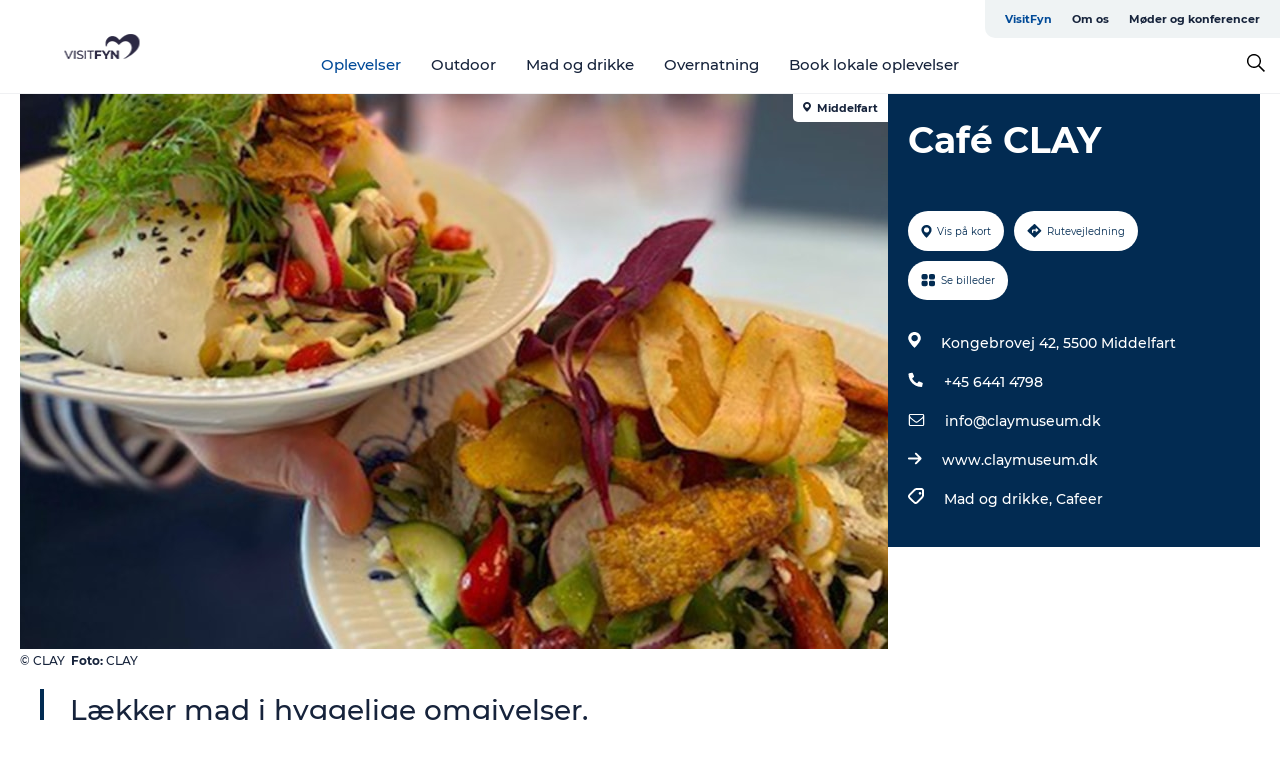

--- FILE ---
content_type: text/html; charset=utf-8
request_url: https://www.visitfyn.dk/fyn/oplevelser/cafe-clay-gdk1079897
body_size: 30887
content:
<!DOCTYPE html><html lang="da" class=""><head><meta charSet="UTF-8"/><meta http-equiv="X-UA-Compatible" content="IE=edge"/><meta name="viewport" content="width=device-width, initial-scale=1.0, maximum-scale=1.0"/><title>Café CLAY | Middelfart</title><meta name="title" content="Café CLAY | Middelfart"/><meta name="description" content="Det er svært at finde en café med en bedre udsigt og en bedre historie end Café CLAY i Middelfart"/><meta name="keywords" content="https://files.guidedanmark.org/files/442/268871_Cafe_CLAY_-_Salater.jpg"/><link rel="canonical" href="https://www.visitmiddelfart.dk/turist-information/planlaeg-din-tur/cafe-clay-gdk1079897"/><link rel="image_src" href="https://files.guidedanmark.org/files/442/268871_Cafe_CLAY_-_Salater.jpg"/><meta property="og:site_name" content="VisitFyn"/><meta property="og:url" content="https://www.visitmiddelfart.dk/turist-information/planlaeg-din-tur/cafe-clay-gdk1079897"/><meta property="og:image" content="https://files.guidedanmark.org/files/442/268871_Cafe_CLAY_-_Salater.jpg"/><meta property="og:image:url" content="https://files.guidedanmark.org/files/442/268871_Cafe_CLAY_-_Salater.jpg"/><meta name="twitter:card" content="summary_large_image"/><meta name="twitter:title" content="Café CLAY | Middelfart"/><meta name="twitter:description" content="Det er svært at finde en café med en bedre udsigt og en bedre historie end Café CLAY i Middelfart"/><meta name="twitter:url" content="https://www.visitmiddelfart.dk/turist-information/planlaeg-din-tur/cafe-clay-gdk1079897"/><meta name="twitter:image" content="https://files.guidedanmark.org/files/442/268871_Cafe_CLAY_-_Salater.jpg"/><script type="application/ld+json">{"@context":"https://schema.org","@graph":[{"@type":"Product","name":"Café CLAY","address":{"@type":"PostalAddress","streetAddress":"Kongebrovej 42","postalCode":"5500"},"geo":{"@type":"GeoCoordinates","latitude":"55.507883","longitude":"9.720301"},"image":{"@type":"ImageObject","url":"https://files.guidedanmark.org/files/442/268871_Cafe_CLAY_-_Salater.jpg"}}]}</script><meta name="google-site-verification" content="TE7KHO5afkHBIw0aKnP8E7_J8PCLYIKlAKLf5NbxAzU"/><meta name="google-site-verification" content="TE7KHO5afkHBIw0aKnP8E7_J8PCLYIKlAKLf5NbxAzU"/><script>dataLayer=[];</script><script class="google-tag-manager">
              (function(w,d,s,l,i){w[l]=w[l]||[];w[l].push({'gtm.start':
                new Date().getTime(),event:'gtm.js'});var f=d.getElementsByTagName(s)[0],
                j=d.createElement(s),dl=l!='dataLayer'?'&l='+l:'';j.async=true;j.src=
                'https://www.googletagmanager.com/gtm.js?id='+i+dl;f.parentNode.insertBefore(j,f);
              })(window,document,'script','dataLayer','GTM-PLHTQN');
                </script><script class="google-tag-manager">
          (function(w,d,s,l,i){w[l]=w[l]||[];w[l].push({'gtm.start':
            new Date().getTime(),event:'gtm.js'});var f=d.getElementsByTagName(s)[0],
            j=d.createElement(s),dl=l!='dataLayer'?'&l='+l:'';j.async=true;j.src=
            'https://www.googletagmanager.com/gtm.js?id='+i+dl;f.parentNode.insertBefore(j,f);
          })(window,document,'script','dataLayer','GTM-PFBDMCW');
            </script><script id="CookieConsent" src="https://policy.app.cookieinformation.com/uc.js" data-culture="DA" type="text/javascript" defer="" async=""></script><script src="https://www.google.com/recaptcha/api.js?render=re6LfZbHkhAAAAAD90dwgaiyW7zHkAUQshYq_cA4X7_site_key" async=""></script><link rel="icon" href="/sites/visitfyn.com/files/icons/favicon%20%281%29.ico" type="image/x-icon"/><meta name="next-head-count" content="27"/><link rel="preload" href="/_next/static/media/8858de35be6d63bd-s.p.ttf" as="font" type="font/ttf" crossorigin="anonymous" data-next-font="size-adjust"/><link rel="preload" href="/_next/static/media/ade88f670a4a93e2-s.p.woff2" as="font" type="font/woff2" crossorigin="anonymous" data-next-font="size-adjust"/><link rel="preload" href="/_next/static/media/7f4e2cacbacd7c77-s.p.woff" as="font" type="font/woff" crossorigin="anonymous" data-next-font="size-adjust"/><link rel="preload" href="/_next/static/media/fe6ff1c8e748122a-s.p.woff2" as="font" type="font/woff2" crossorigin="anonymous" data-next-font="size-adjust"/><link rel="preload" href="/_next/static/media/9671873632b769ea-s.p.woff2" as="font" type="font/woff2" crossorigin="anonymous" data-next-font="size-adjust"/><link rel="preload" href="/_next/static/media/0020fb129ebc950b-s.p.woff2" as="font" type="font/woff2" crossorigin="anonymous" data-next-font="size-adjust"/><link rel="preload" href="/_next/static/css/f9783be563079af7.css" as="style"/><link rel="stylesheet" href="/_next/static/css/f9783be563079af7.css" data-n-g=""/><noscript data-n-css=""></noscript><script defer="" nomodule="" src="/_next/static/chunks/polyfills-78c92fac7aa8fdd8.js"></script><script defer="" src="/_next/static/chunks/24434.2d78b39796aef039.js"></script><script defer="" src="/_next/static/chunks/90180.2cd874d1f8a55392.js"></script><script defer="" src="/_next/static/chunks/89311.d4a83a9b96968818.js"></script><script defer="" src="/_next/static/chunks/52576.7c1155037314c9e5.js"></script><script defer="" src="/_next/static/chunks/69305.95e9ec2f7430440a.js"></script><script defer="" src="/_next/static/chunks/16487.c8405206fde0bf11.js"></script><script defer="" src="/_next/static/chunks/61263.cd3f37a049f1982f.js"></script><script defer="" src="/_next/static/chunks/75fc9c18-295119e68f43c671.js"></script><script defer="" src="/_next/static/chunks/22135.5b23275e4359771f.js"></script><script defer="" src="/_next/static/chunks/88035.a55b00c408bb73af.js"></script><script defer="" src="/_next/static/chunks/77654.f3f2dda92b6acb47.js"></script><script defer="" src="/_next/static/chunks/33996.2229128561d62e70.js"></script><script defer="" src="/_next/static/chunks/38606.c791e11a42e15f83.js"></script><script defer="" src="/_next/static/chunks/73999.f214e8f8ebe5101d.js"></script><script defer="" src="/_next/static/chunks/66518.8241159cdeb0e19e.js"></script><script defer="" src="/_next/static/chunks/42911.663eb074ad65fed6.js"></script><script defer="" src="/_next/static/chunks/7969.600288e47a18f32f.js"></script><script defer="" src="/_next/static/chunks/20349.72af27da3c31588d.js"></script><script defer="" src="/_next/static/chunks/10613.16507b36973a2d41.js"></script><script defer="" src="/_next/static/chunks/6462.c12763e89d8a44ae.js"></script><script defer="" src="/_next/static/chunks/84041.d231d3637cdb2731.js"></script><script defer="" src="/_next/static/chunks/32299.3c4b62ae9e1c2bb9.js"></script><script src="/_next/static/chunks/webpack-63856f52277dde65.js" defer=""></script><script src="/_next/static/chunks/framework-f0918f007280e2a4.js" defer=""></script><script src="/_next/static/chunks/main-e4ec7a994fac8df8.js" defer=""></script><script src="/_next/static/chunks/pages/_app-dfcb281616405551.js" defer=""></script><script src="/_next/static/chunks/72776-dd4a5de0c04d1828.js" defer=""></script><script src="/_next/static/chunks/51294-05c6ba5fe17e3586.js" defer=""></script><script src="/_next/static/chunks/pages/drupal-f757f6edd3d96ab6.js" defer=""></script><script src="/_next/static/kcTTT74bUDEUWe3UTljfD/_buildManifest.js" defer=""></script><script src="/_next/static/kcTTT74bUDEUWe3UTljfD/_ssgManifest.js" defer=""></script><style data-styled="" data-styled-version="6.0.5">.cFtEuQ a{padding:6px;position:absolute;top:-40px;left:0px;color:#16233b;border-right:1px solid #004a98;border-bottom:1px solid #004a98;border-bottom-right-radius:8px;background:#004a98;-webkit-transition:top 1s ease-out;transition:top 1s ease-out;z-index:100;}/*!sc*/
.cFtEuQ a:focus{position:absolute;left:0px;top:0px;-webkit-transition:top 0.1s ease-in;transition:top 0.1s ease-in;}/*!sc*/
@media (prefers-reduced-motion: reduce){.cFtEuQ a{transition-duration:0.001ms!important;}}/*!sc*/
@media print{.cFtEuQ{display:none;}}/*!sc*/
data-styled.g4[id="sc-521c778a-3"]{content:"cFtEuQ,"}/*!sc*/
.fnpHaN{background-color:#FFF;}/*!sc*/
data-styled.g12[id="sc-1c46d5dd-5"]{content:"fnpHaN,"}/*!sc*/
.eaWpYo{width:100%;height:65px;background-color:#004a98;display:flex;justify-content:center;align-content:center;align-items:center;}/*!sc*/
data-styled.g13[id="sc-1c46d5dd-6"]{content:"eaWpYo,"}/*!sc*/
.kjVbdK{font-size:14px;font-weight:bold;line-height:18px;color:white;}/*!sc*/
data-styled.g14[id="sc-1c46d5dd-7"]{content:"kjVbdK,"}/*!sc*/
.iMgDDq{padding:0 7px;display:flex;justify-content:center;align-items:center;align-content:center;}/*!sc*/
.iMgDDq a{color:white;display:inline-block;padding:0 7px;}/*!sc*/
.iMgDDq svg path{fill:white;}/*!sc*/
.iMgDDq a[title="tiktok"]>svg{width:20px;height:20px;}/*!sc*/
.iMgDDq a[title="tiktok"]{padding-left:2px!important;}/*!sc*/
data-styled.g15[id="sc-1c46d5dd-8"]{content:"iMgDDq,"}/*!sc*/
.buaBos{border-top:2px solid rgb(231, 234, 236);padding:15px 0px;margin-top:40px;display:flex;align-items:center;align-content:center;font-size:14px;}/*!sc*/
@media (max-width: 47.9375em){.buaBos{font-size:12px;flex-direction:column;}}/*!sc*/
data-styled.g16[id="sc-1c46d5dd-9"]{content:"buaBos,"}/*!sc*/
.jzyTPa{display:flex;align-content:center;align-items:center;}/*!sc*/
@media (max-width: 47.9375em){.jzyTPa{margin:10px 0 20px;}}/*!sc*/
@media (min-width: 48em){.jzyTPa{margin:0 20px;flex:1;}}/*!sc*/
.jzyTPa a{cursor:pointer;margin:0 20px;color:#16233b;}/*!sc*/
.jzyTPa a:hover{color:#004a98;}/*!sc*/
data-styled.g18[id="sc-1c46d5dd-11"]{content:"jzyTPa,"}/*!sc*/
.dTjGyd{padding:20px 0;}/*!sc*/
@media (max-width: 47.9375em){.dTjGyd{font-size:14px;}}/*!sc*/
data-styled.g19[id="sc-1c46d5dd-12"]{content:"dTjGyd,"}/*!sc*/
.ciIioz h2{font-size:14px;font-weight:700;margin-bottom:20px;}/*!sc*/
data-styled.g20[id="sc-1c46d5dd-13"]{content:"ciIioz,"}/*!sc*/
.hdpebn{list-style:none;padding:0;}/*!sc*/
.hdpebn li{margin:15px 0;}/*!sc*/
.hdpebn a{color:#16233b;}/*!sc*/
.hdpebn a:hover{color:#004a98;}/*!sc*/
data-styled.g21[id="sc-1c46d5dd-14"]{content:"hdpebn,"}/*!sc*/
.kKnrtv{position:relative;border-bottom:1px solid rgb(240, 241, 243);background-color:#FFF;width:100vw;top:0;transition:all 0.3s;}/*!sc*/
.kKnrtv >div{display:flex;align-items:center;height:100%;}/*!sc*/
.kKnrtv.sticky{position:fixed;z-index:20;}/*!sc*/
@media print{.kKnrtv.sticky{display:none;}}/*!sc*/
@media (max-width: 47.9375em){.kKnrtv{height:44px;}}/*!sc*/
data-styled.g37[id="sc-1c46d5dd-30"]{content:"kKnrtv,"}/*!sc*/
.jOAfxs{width:200px;padding:6px 20px;position:sticky;top:0;}/*!sc*/
.jOAfxs img{max-width:100%;max-height:50px;}/*!sc*/
data-styled.g38[id="sc-1c46d5dd-31"]{content:"jOAfxs,"}/*!sc*/
.jgDGUi{flex:1;display:flex;flex-direction:column;height:100%;}/*!sc*/
.jgDGUi a{text-decoration:none;color:#16233b;}/*!sc*/
.jgDGUi a:hover{color:#004a98;}/*!sc*/
data-styled.g58[id="sc-1c46d5dd-51"]{content:"jgDGUi,"}/*!sc*/
.chQzvJ{align-self:flex-end;border-bottom-left-radius:10px;background-color:#eff3f4;}/*!sc*/
.chQzvJ ul{padding:0 10px;margin:0;}/*!sc*/
.chQzvJ ul li{display:inline-block;list-style:none;}/*!sc*/
.chQzvJ ul li.inactive >a{display:none;}/*!sc*/
.chQzvJ ul li.active >a{color:#004a98;}/*!sc*/
.chQzvJ ul li a{display:block;font-size:11px;font-weight:bold;padding:12px 10px;}/*!sc*/
data-styled.g59[id="sc-1c46d5dd-52"]{content:"chQzvJ,"}/*!sc*/
.jGkcqt{align-self:center;flex:1;display:flex;width:100%;position:relative;top:0;background-color:#FFF;}/*!sc*/
.jGkcqt ul{padding:0;}/*!sc*/
.jGkcqt ul.secondary-menu{flex:1;text-align:center;}/*!sc*/
.jGkcqt ul.search-menu{min-width:200px;text-align:right;}/*!sc*/
.jGkcqt ul li{display:inline-block;vertical-align:middle;list-style:none;padding:0 15px;}/*!sc*/
.jGkcqt ul li a{font-size:15px;padding:0;}/*!sc*/
.jGkcqt ul li.active >a{color:#004a98;}/*!sc*/
data-styled.g60[id="sc-1c46d5dd-53"]{content:"jGkcqt,"}/*!sc*/
.bPiEZp{cursor:pointer;}/*!sc*/
.bPiEZp span{display:none;}/*!sc*/
data-styled.g68[id="sc-1c46d5dd-61"]{content:"bPiEZp,"}/*!sc*/
.jWQKaT{display:flex;justify-content:space-between;align-content:center;align-items:center;}/*!sc*/
.jWQKaT >div{margin:10px 0;}/*!sc*/
data-styled.g69[id="sc-1c46d5dd-62"]{content:"jWQKaT,"}/*!sc*/
html{line-height:1.15;-webkit-text-size-adjust:100%;}/*!sc*/
body{margin:0;}/*!sc*/
main{display:block;}/*!sc*/
h1{font-size:2em;margin:0.67em 0;}/*!sc*/
hr{box-sizing:content-box;height:0;overflow:visible;}/*!sc*/
pre{font-family:monospace,monospace;font-size:1em;}/*!sc*/
a{background-color:transparent;}/*!sc*/
abbr[title]{border-bottom:none;text-decoration:underline;text-decoration:underline dotted;}/*!sc*/
b,strong{font-weight:bolder;}/*!sc*/
code,kbd,samp{font-family:monospace,monospace;font-size:1em;}/*!sc*/
small{font-size:80%;}/*!sc*/
sub,sup{font-size:75%;line-height:0;position:relative;vertical-align:baseline;}/*!sc*/
sub{bottom:-0.25em;}/*!sc*/
sup{top:-0.5em;}/*!sc*/
img{border-style:none;}/*!sc*/
button,input,optgroup,select,textarea{font-family:inherit;font-size:100%;line-height:1.15;margin:0;}/*!sc*/
button,input{overflow:visible;}/*!sc*/
button,select{text-transform:none;}/*!sc*/
button,[type="button"],[type="reset"],[type="submit"]{-webkit-appearance:button;}/*!sc*/
button::-moz-focus-inner,[type="button"]::-moz-focus-inner,[type="reset"]::-moz-focus-inner,[type="submit"]::-moz-focus-inner{border-style:none;padding:0;}/*!sc*/
button:-moz-focusring,[type="button"]:-moz-focusring,[type="reset"]:-moz-focusring,[type="submit"]:-moz-focusring{outline:1px dotted ButtonText;}/*!sc*/
fieldset{padding:0.35em 0.75em 0.625em;}/*!sc*/
legend{box-sizing:border-box;color:inherit;display:table;max-width:100%;padding:0;white-space:normal;}/*!sc*/
progress{vertical-align:baseline;}/*!sc*/
textarea{overflow:auto;}/*!sc*/
[type="checkbox"],[type="radio"]{box-sizing:border-box;padding:0;}/*!sc*/
[type="number"]::-webkit-inner-spin-button,[type="number"]::-webkit-outer-spin-button{height:auto;}/*!sc*/
[type="search"]{-webkit-appearance:textfield;outline-offset:-2px;}/*!sc*/
[type="search"]::-webkit-search-decoration{-webkit-appearance:none;}/*!sc*/
::-webkit-file-upload-button{-webkit-appearance:button;font:inherit;}/*!sc*/
details{display:block;}/*!sc*/
summary{display:list-item;}/*!sc*/
template{display:none;}/*!sc*/
[hidden]{display:none;}/*!sc*/
data-styled.g70[id="sc-global-ecVvVt1"]{content:"sc-global-ecVvVt1,"}/*!sc*/
*{box-sizing:border-box;}/*!sc*/
*:before,*:after{box-sizing:border-box;}/*!sc*/
body{font-family:'Montserrat',Verdana,Arial,sans-serif;color:#16233b;background-color:#FFF;line-height:1.3;font-weight:500;width:100%;max-width:100vw;overflow-x:hidden;}/*!sc*/
body.freeze-scroll{overflow:hidden;}/*!sc*/
@media (max-width: 47.9375em){body{margin-top:44px;}}/*!sc*/
p:last-child{margin-top:0;}/*!sc*/
img{display:block;max-width:100%;height:auto;}/*!sc*/
.text-container a{text-decoration:underline;}/*!sc*/
a{text-decoration:none;color:#e70013;transition:all 0.3s;}/*!sc*/
a:hover{color:#e70013;}/*!sc*/
a.link-icon:before{content:"";display:inline-block;width:18px;height:18px;background-size:100%;background-color:#e70013;background-position:center;background-repeat:no-repeat;margin-right:4px;position:relative;}/*!sc*/
a.link-icon.link-internal:before{top:4px;background-image:url(/static/images/svg/internalLinkMask.svg);}/*!sc*/
a.link-icon.link-mailto:before,a.link-icon.link-external:before{background-image:url(/static/images/svg/linkoutMaskWhite.svg);}/*!sc*/
.paragraph{margin-top:40px;margin-bottom:40px;}/*!sc*/
.paragraph:first-child{margin-top:0;}/*!sc*/
.text-align-right{text-align:right;}/*!sc*/
.text-align-left{text-align:left;}/*!sc*/
.text-align-center{text-align:center;}/*!sc*/
.text-align-justify{text-align:justify;}/*!sc*/
.txt-size-regular{font-weight:400;}/*!sc*/
.txt-size-medium{font-weight:500;}/*!sc*/
.txt-size-bold{font-weight:600;}/*!sc*/
.txt-size-semi-bold{font-weight:700;}/*!sc*/
@keyframes menuOpen{from{height:0px;}to{height:calc(100vh - 100%);}}/*!sc*/
@keyframes highlight{from{background-color:rgba(0,0,0,0.1);}to{background-color:rgba(0,0,0,0);}}/*!sc*/
@media (max-width: 47.9375em){.paragraph.paragraph--columns-2 .paragraph.paragraph--highlight-image,.paragraph.paragraph--columns-3 .paragraph.paragraph--highlight-image{margin-left:-20px;margin-right:-20px;}}/*!sc*/
data-styled.g71[id="sc-global-kxOjPr1"]{content:"sc-global-kxOjPr1,"}/*!sc*/
.jBVDfF{position:fixed;font-size:1px;color:#fff;width:1px;height:1px;overflow:hidden;top:-1px;left:-1px;z-index:99999;}/*!sc*/
data-styled.g72[id="sc-6945e261-0"]{content:"jBVDfF,"}/*!sc*/
.camETg{display:inline-block;width:40px;height:40px;background-size:cover;background-position:center;border-radius:50%;margin-bottom:10px;}/*!sc*/
@media (min-width: 48em){.camETg{margin-bottom:0;margin-right:20px;}}/*!sc*/
.camETg.small{width:16px;height:16px;margin-right:10px;}/*!sc*/
data-styled.g281[id="sc-d279e38c-29"]{content:"camETg,"}/*!sc*/
.enWcTi{padding:14px 15px;cursor:pointer;border:1px solid rgb(225, 226, 227);background-color:rgb(234, 236, 238);display:flex;align-content:center;align-items:center;width:100%;}/*!sc*/
@media (min-width: 48em){.enWcTi{width:30%;}}/*!sc*/
.enWcTi .language-name{flex:1;}/*!sc*/
.enWcTi:after{height:11px;width:11px;border-top:1px solid rgb(193, 196, 199);border-right:1px solid rgb(193, 196, 199);transform:rotate(45deg);content:"";display:block;}/*!sc*/
data-styled.g283[id="sc-d279e38c-31"]{content:"enWcTi,"}/*!sc*/
.gEMIVp{position:relative;padding-left:20px;padding-right:20px;}/*!sc*/
.gEMIVp.xs-1{width:8.33333%;min-width:8.33333%;}/*!sc*/
.gEMIVp.xs-2{width:16.66667%;min-width:16.66667%;}/*!sc*/
.gEMIVp.xs-3{width:25.00000%;min-width:25.00000%;}/*!sc*/
.gEMIVp.xs-4{width:33.33333%;min-width:33.33333%;}/*!sc*/
.gEMIVp.xs-5{width:41.66667%;min-width:41.66667%;}/*!sc*/
.gEMIVp.xs-6{width:50.00000%;min-width:50.00000%;}/*!sc*/
.gEMIVp.xs-7{width:58.33333%;min-width:58.33333%;}/*!sc*/
.gEMIVp.xs-8{width:66.66667%;min-width:66.66667%;}/*!sc*/
.gEMIVp.xs-9{width:75.00000%;min-width:75.00000%;}/*!sc*/
.gEMIVp.xs-10{width:83.33333%;min-width:83.33333%;}/*!sc*/
.gEMIVp.xs-11{width:91.66667%;min-width:91.66667%;}/*!sc*/
.gEMIVp.xs-12{width:100.00000%;min-width:100.00000%;}/*!sc*/
@media (min-width: 23.5em){.gEMIVp.sm-1{width:8.33333%;min-width:8.33333%;}.gEMIVp.sm-2{width:16.66667%;min-width:16.66667%;}.gEMIVp.sm-3{width:25.00000%;min-width:25.00000%;}.gEMIVp.sm-4{width:33.33333%;min-width:33.33333%;}.gEMIVp.sm-5{width:41.66667%;min-width:41.66667%;}.gEMIVp.sm-6{width:50.00000%;min-width:50.00000%;}.gEMIVp.sm-7{width:58.33333%;min-width:58.33333%;}.gEMIVp.sm-8{width:66.66667%;min-width:66.66667%;}.gEMIVp.sm-9{width:75.00000%;min-width:75.00000%;}.gEMIVp.sm-10{width:83.33333%;min-width:83.33333%;}.gEMIVp.sm-11{width:91.66667%;min-width:91.66667%;}.gEMIVp.sm-12{width:100.00000%;min-width:100.00000%;}}/*!sc*/
@media (min-width: 48em){.gEMIVp.md-1{width:8.33333%;min-width:8.33333%;}.gEMIVp.md-2{width:16.66667%;min-width:16.66667%;}.gEMIVp.md-3{width:25.00000%;min-width:25.00000%;}.gEMIVp.md-4{width:33.33333%;min-width:33.33333%;}.gEMIVp.md-5{width:41.66667%;min-width:41.66667%;}.gEMIVp.md-6{width:50.00000%;min-width:50.00000%;}.gEMIVp.md-7{width:58.33333%;min-width:58.33333%;}.gEMIVp.md-8{width:66.66667%;min-width:66.66667%;}.gEMIVp.md-9{width:75.00000%;min-width:75.00000%;}.gEMIVp.md-10{width:83.33333%;min-width:83.33333%;}.gEMIVp.md-11{width:91.66667%;min-width:91.66667%;}.gEMIVp.md-12{width:100.00000%;min-width:100.00000%;}}/*!sc*/
@media (min-width: 64em){.gEMIVp.lg-1{width:8.33333%;min-width:8.33333%;}.gEMIVp.lg-2{width:16.66667%;min-width:16.66667%;}.gEMIVp.lg-3{width:25.00000%;min-width:25.00000%;}.gEMIVp.lg-4{width:33.33333%;min-width:33.33333%;}.gEMIVp.lg-5{width:41.66667%;min-width:41.66667%;}.gEMIVp.lg-6{width:50.00000%;min-width:50.00000%;}.gEMIVp.lg-7{width:58.33333%;min-width:58.33333%;}.gEMIVp.lg-8{width:66.66667%;min-width:66.66667%;}.gEMIVp.lg-9{width:75.00000%;min-width:75.00000%;}.gEMIVp.lg-10{width:83.33333%;min-width:83.33333%;}.gEMIVp.lg-11{width:91.66667%;min-width:91.66667%;}.gEMIVp.lg-12{width:100.00000%;min-width:100.00000%;}}/*!sc*/
@media (min-width: 82.5em){.gEMIVp.xl-1{width:8.33333%;min-width:8.33333%;}.gEMIVp.xl-2{width:16.66667%;min-width:16.66667%;}.gEMIVp.xl-3{width:25.00000%;min-width:25.00000%;}.gEMIVp.xl-4{width:33.33333%;min-width:33.33333%;}.gEMIVp.xl-5{width:41.66667%;min-width:41.66667%;}.gEMIVp.xl-6{width:50.00000%;min-width:50.00000%;}.gEMIVp.xl-7{width:58.33333%;min-width:58.33333%;}.gEMIVp.xl-8{width:66.66667%;min-width:66.66667%;}.gEMIVp.xl-9{width:75.00000%;min-width:75.00000%;}.gEMIVp.xl-10{width:83.33333%;min-width:83.33333%;}.gEMIVp.xl-11{width:91.66667%;min-width:91.66667%;}.gEMIVp.xl-12{width:100.00000%;min-width:100.00000%;}}/*!sc*/
data-styled.g328[id="sc-bb566763-28"]{content:"gEMIVp,"}/*!sc*/
.hPpxAZ{width:100%;max-width:100%;margin-right:auto;margin-left:auto;padding-left:1.25em;padding-right:1.25em;transition:all 0.3s;}/*!sc*/
@media (min-width: 23.5em){.hPpxAZ{width:100%;}}/*!sc*/
@media (min-width: 48em){.hPpxAZ{width:46.75em;}}/*!sc*/
@media (min-width: 64em){.hPpxAZ{width:61.5em;}}/*!sc*/
@media (min-width: 82.5em){.hPpxAZ{width:80em;}}/*!sc*/
data-styled.g329[id="sc-bb566763-29"]{content:"hPpxAZ,"}/*!sc*/
.kLBSZd{max-width:1450px;margin-right:auto;margin-left:auto;padding-left:1.25em;padding-right:1.25em;transition:all 0.3s;}/*!sc*/
.kLBSZd.no-padding{padding:0;}/*!sc*/
data-styled.g339[id="sc-bb566763-39"]{content:"kLBSZd,"}/*!sc*/
.cBBUa-D{display:flex;flex-direction:row;flex-wrap:wrap;margin-left:-20px;margin-right:-20px;min-width:100%;}/*!sc*/
data-styled.g374[id="sc-bb566763-74"]{content:"cBBUa-D,"}/*!sc*/
.bAZmJe{max-width:800px;margin-right:auto;margin-left:auto;padding-left:1.25em;padding-right:1.25em;}/*!sc*/
.bAZmJe.text-left{margin-left:0;padding-left:0;text-align:left;}/*!sc*/
.bAZmJe.text-right{margin-right:0;padding-right:0;text-align:right;}/*!sc*/
.bAZmJe.text-center{text-align:center;}/*!sc*/
.bAZmJe h1{font-weight:900;font-size:40px;letter-spacing:-0.5px;}/*!sc*/
@media (max-width: 47.9375em){.bAZmJe h1{font-size:26px;}}/*!sc*/
.bAZmJe h2{font-weight:700;font-size:25px;letter-spacing:-0.5px;}/*!sc*/
@media (max-width: 47.9375em){.bAZmJe h2{font-size:19px;}}/*!sc*/
.bAZmJe h3,.bAZmJe h4{font-weight:700;font-size:18px;letter-spacing:-0.5px;}/*!sc*/
@media (max-width: 47.9375em){.bAZmJe h3,.bAZmJe h4{font-size:16px;}}/*!sc*/
data-styled.g390[id="sc-bb566763-90"]{content:"bAZmJe,"}/*!sc*/
@media (max-width: 47.9375em){.bPGLSi{padding-left:0;padding-right:0;}}/*!sc*/
data-styled.g459[id="sc-f8176ca3-0"]{content:"bPGLSi,"}/*!sc*/
.igLRvm{padding-bottom:2.5em;}/*!sc*/
.igLRvm .padding-0{padding:0;}/*!sc*/
@media (max-width: 63.9375em){.igLRvm{margin-top:55px;}}/*!sc*/
data-styled.g460[id="sc-f8176ca3-1"]{content:"igLRvm,"}/*!sc*/
.iaWucu{width:70%;display:flex;}/*!sc*/
@media (max-width: 63.9375em){.iaWucu{width:65%;}}/*!sc*/
@media (max-width: 47.9375em){.iaWucu{width:100%;}}/*!sc*/
data-styled.g461[id="sc-f8176ca3-2"]{content:"iaWucu,"}/*!sc*/
@media (max-width: 47.9375em){.hiHBVT{width:100%;}}/*!sc*/
data-styled.g462[id="sc-f8176ca3-3"]{content:"hiHBVT,"}/*!sc*/
@media (max-width: 47.9375em){.dTQpbO{padding-left:0;padding-right:0;}}/*!sc*/
data-styled.g463[id="sc-f8176ca3-4"]{content:"dTQpbO,"}/*!sc*/
.kTabag{width:70%;height:555px;min-height:555px;position:relative;float:left;margin-bottom:40px;}/*!sc*/
@media (max-width: 63.9375em){.kTabag{width:65%;}}/*!sc*/
@media (max-width: 47.9375em){.kTabag{width:100%;height:210px;min-height:210px;margin-bottom:0;float:none;}}/*!sc*/
data-styled.g464[id="sc-f8176ca3-5"]{content:"kTabag,"}/*!sc*/
.eymwOi{height:100%;width:100%;position:relative;}/*!sc*/
.eymwOi img{width:100%;height:100%;object-fit:cover;}/*!sc*/
.eymwOi span{z-index:1;position:absolute;top:0;left:0;background:#a3eabf;color:#07203b;padding:11px 10px;border-radius:0 0 5px 0;font-size:10px;font-weight:bold;line-height:11px;}/*!sc*/
data-styled.g465[id="sc-f8176ca3-6"]{content:"eymwOi,"}/*!sc*/
.kKgnec{width:30%;background-color:#022b52;padding:25px 35px 20px 35px;color:#ffffff;float:right;position:relative;}/*!sc*/
@media (max-width: 82.4375em){.kKgnec{padding:25px 20px 20px 20px;}}/*!sc*/
@media (max-width: 63.9375em){.kKgnec{width:35%;}}/*!sc*/
@media (max-width: 47.9375em){.kKgnec{width:100%;float:none;position:inherit;text-align:center;padding:50px 20px 20px 20px;}}/*!sc*/
data-styled.g467[id="sc-f8176ca3-8"]{content:"kKgnec,"}/*!sc*/
.iVLTu{position:sticky;top:55px;padding:30px 35px 35px 35px;}/*!sc*/
@media (max-width: 82.4375em){.iVLTu{padding:30px 20px 35px 20px;}}/*!sc*/
@media (max-width: 63.9375em){.iVLTu{width:35%;}}/*!sc*/
@media (max-width: 47.9375em){.iVLTu{width:100%;position:inherit;padding:30px 20px 30px 20px;}}/*!sc*/
data-styled.g468[id="sc-f8176ca3-9"]{content:"iVLTu,"}/*!sc*/
.kGVlIW{font-size:36px;line-height:42px;margin:0;}/*!sc*/
@media (max-width: 47.9375em){.kGVlIW{font-size:26px;line-height:32px;}}/*!sc*/
data-styled.g472[id="sc-f8176ca3-13"]{content:"kGVlIW,"}/*!sc*/
.julIoh{display:flex;flex-wrap:wrap;justify-content:flex-start;margin:0 0 20px 0;}/*!sc*/
@media (max-width: 23.4375em){.julIoh{width:100%;justify-content:space-around;margin:0 -10px 20px -10px;width:auto;}}/*!sc*/
data-styled.g473[id="sc-f8176ca3-14"]{content:"julIoh,"}/*!sc*/
.fefxPf{padding:30px 0 0 0;}/*!sc*/
.fefxPf:empty{padding:0;}/*!sc*/
.fefxPf button{margin:0 0 20px 0!important;}/*!sc*/
.fefxPf a:last-child button{margin-bottom:0px!important;}/*!sc*/
data-styled.g474[id="sc-f8176ca3-15"]{content:"fefxPf,"}/*!sc*/
.gtssAg{cursor:pointer;display:flex;justify-content:center;align-items:center;border:none;color:#022b52;}/*!sc*/
.gtssAg:last-of-type{margin:0 0 10px 0;}/*!sc*/
data-styled.g475[id="sc-f8176ca3-16"]{content:"gtssAg,"}/*!sc*/
.hiXYwN{border-radius:35px;background:#ffffff;margin:0 10px 10px 0;padding:0;}/*!sc*/
.hiXYwN svg{margin:0 5px 0 0;}/*!sc*/
.hiXYwN svg path{fill:#022b52;}/*!sc*/
.hiXYwN .btn-round-content{padding:13px;margin:0;color:inherit;font-size:10px;line-height:11px;display:flex;justify-content:center;align-items:center;}/*!sc*/
@media (max-width: 23.4375em){.hiXYwN{margin:0 0 10px 0;}.hiXYwN .btn-round-content{padding:13px 10px;}}/*!sc*/
data-styled.g476[id="sc-f8176ca3-17"]{content:"hiXYwN,"}/*!sc*/
.kIlebw{z-index:9;position:relative;}/*!sc*/
.kIlebw.no-image{margin-top:0;}/*!sc*/
data-styled.g478[id="sc-f8176ca3-19"]{content:"kIlebw,"}/*!sc*/
.byCEMc{padding:0 40px 0 30px;font-size:28px;line-height:42px;text-align:left;margin-bottom:50px;position:relative;}/*!sc*/
.byCEMc:before{content:" ";position:absolute;left:0;height:100%;width:4px;background-color:#022b52;}/*!sc*/
@media (max-width: 47.9375em){.byCEMc{font-size:18px;line-height:30px;margin-bottom:0;}}/*!sc*/
data-styled.g479[id="sc-f8176ca3-20"]{content:"byCEMc,"}/*!sc*/
.jiBwhG{font-size:18px;line-height:28px;margin-top:15px;margin-bottom:25px;word-break:break-word;}/*!sc*/
@media (max-width: 47.9375em){.jiBwhG{font-size:16px;line-height:26px;}}/*!sc*/
.jiBwhG a{word-break:break-word;}/*!sc*/
.jiBwhG h1,.jiBwhG h2,.jiBwhG h3,.jiBwhG h4{margin:23px 0 10px 0;}/*!sc*/
.jiBwhG h2{font-size:21px;line-height:25px;}/*!sc*/
.jiBwhG p{margin:0 0 18px 0;}/*!sc*/
@media (max-width: 47.9375em){.jiBwhG p{margin:0 0 16px 0;}}/*!sc*/
data-styled.g480[id="sc-f8176ca3-21"]{content:"jiBwhG,"}/*!sc*/
.fuXQAW{font-size:12px;line-height:13px;margin:5px 0 0 0;}/*!sc*/
.fuXQAW span{font-weight:bold;}/*!sc*/
@media (max-width: 47.9375em){.fuXQAW{color:#aabccd;text-align:center;background-color:#022b52;margin:0;padding:5px 0 0 0;}}/*!sc*/
data-styled.g481[id="sc-f8176ca3-22"]{content:"fuXQAW,"}/*!sc*/
</style></head><body><div id="__next"><main class="__className_9cab95"><div class="sc-6945e261-0 jBVDfF"> </div><div class="sc-521c778a-3 cFtEuQ"><a href="#maincontent">Gå til indhold</a></div><div id="sticky-header-wrap" class="sc-1c46d5dd-30 kKnrtv"><div class="sc-bb566763-39 kLBSZd no-padding container"><div class="sc-1c46d5dd-31 jOAfxs"><a class="link-internal" title="Gå tilbage til forsiden" href="/"><img alt="VisitFyn" width="160" height="31" src="/sites/visitfyn.com/files/2025-11/VisitFyn-weblogo-PS.gif" fetchpriority="auto" loading="lazy"/></a></div><div class="sc-1c46d5dd-51 jgDGUi"><div class="sc-1c46d5dd-52 chQzvJ"><ul class="menu primary-menu"><li class="active"><a class="link-internal" href="/node/1037">VisitFyn</a></li><li class=""><a class="link-internal" href="/destination-fyn/vision-og-mission">Om os</a></li><li class=""><a class="link-internal" href="/convention">Møder og konferencer</a></li></ul></div><div class="sc-1c46d5dd-53 jGkcqt"><ul class="menu secondary-menu"><li class="active"><a class="link-internal" href="/oplevelser">Oplevelser</a></li><li class=""><a class="link-internal" href="/fyn/oplevelser/outdoor-og-bike">Outdoor</a></li><li class=""><a class="link-internal" href="/gastro">Mad og drikke</a></li><li class=""><a class="link-internal" href="/overnatning">Overnatning</a></li><li class=""><a class="link-external" target="_blank" rel="noopener" href="https://visitfyn.holdbar.com/da">Book lokale oplevelser</a></li></ul><ul class="menu search-menu"><li><a tabindex="0" class="sc-1c46d5dd-61 bPiEZp"><svg xmlns="http://www.w3.org/2000/svg" version="1.1" viewBox="0 0 18.508 18.508" width="18"><path d="M 12.264 2.111 C 10.856 0.704 9.164 0 7.188 0 C 5.21 0 3.518 0.704 2.11 2.111 C 0.704 3.52 0 5.211 0 7.187 c 0 1.977 0.704 3.67 2.111 5.077 c 1.408 1.407 3.1 2.111 5.076 2.111 c 1.708 0 3.22 -0.54 4.538 -1.617 l 5.705 5.75 l 1.078 -1.078 l -5.75 -5.705 c 1.078 -1.318 1.617 -2.83 1.617 -4.537 c 0 -1.977 -0.704 -3.67 -2.111 -5.077 Z m -9.12 1.034 C 4.254 2.007 5.6 1.437 7.188 1.437 c 1.588 0 2.943 0.562 4.066 1.685 c 1.123 1.123 1.684 2.478 1.684 4.066 c 0 1.587 -0.561 2.942 -1.684 4.065 c -1.123 1.123 -2.478 1.684 -4.066 1.684 c -1.587 0 -2.942 -0.561 -4.065 -1.684 C 2 10.13 1.437 8.775 1.437 7.187 c 0 -1.587 0.57 -2.934 1.708 -4.042 Z" fill-rule="evenodd" stroke="none" stroke-width="1"></path></svg><span>Søg</span></a></li></ul></div></div></div></div><div class="sc-bb566763-39 kLBSZd container"><div class="sc-1c46d5dd-62 jWQKaT"></div></div><div id="maincontent"><div class="sc-f8176ca3-1 igLRvm" lang="da"><div class="sc-bb566763-39 kLBSZd sc-f8176ca3-0 bPGLSi container"><div class="sc-f8176ca3-5 kTabag"><div class="sc-f8176ca3-6 eymwOi"><img src="https://gdkfiles.visitdenmark.com/files/442/268871_Cafe_CLAY_-_Salater.jpg?width=987" fetchpriority="auto" loading="lazy" layout="fill"/></div><div class="sc-f8176ca3-22 fuXQAW">© <!-- -->  <span>Foto<!-- -->:</span> </div></div><div class="sc-f8176ca3-8 kKgnec"><h1 class="sc-f8176ca3-13 kGVlIW">Café CLAY</h1></div><div top="55" class="sc-f8176ca3-8 sc-f8176ca3-9 kKgnec iVLTu"><div class="sc-f8176ca3-14 julIoh"><button class="sc-f8176ca3-16 sc-f8176ca3-17 gtssAg hiXYwN"><div class="btn-round-content"><svg width="15" height="14" viewBox="0 0 15 15" version="1.1" xmlns="http://www.w3.org/2000/svg" xmlns:xlink="http://www.w3.org/1999/xlink"><title>Shape</title><g id="Symbols" stroke="none" stroke-width="1" fill="none" fill-rule="evenodd"><g id="GDK/Mobile/Directions-(Mobile)" transform="translate(-14.000000, -13.000000)" fill="#022B52" fill-rule="nonzero"><path d="M28.5877043,19.569089 L22.0883815,13.264374 C21.7250022,12.9118753 21.1355268,12.9118753 20.7718572,13.264374 L14.2725345,19.569089 C13.9091552,19.9218692 13.9091552,20.4934126 14.2725345,20.8461929 L20.7718572,27.1509078 C21.1352365,27.5036881 21.724712,27.5036881 22.0883815,27.1509078 L28.5877043,20.8461929 C28.9510836,20.4934126 28.9510836,19.9218692 28.5877043,19.569089 Z M25.6032246,19.7142386 L23.2241565,21.9161263 C23.0795082,22.0501149 22.8447373,21.9472865 22.8447373,21.7495613 L22.8447373,20.2275308 L20.1325827,20.2275308 L20.1325827,22.0404836 C20.1325827,22.1656906 20.0314419,22.2671026 19.9065698,22.2671026 L19.0025182,22.2671026 C18.8776461,22.2671026 18.7765053,22.1656906 18.7765053,22.0404836 L18.7765053,19.7742927 C18.7765053,19.2737478 19.1813509,18.8678163 19.6805569,18.8678163 L22.8447373,18.8678163 L22.8447373,17.3457859 C22.8447373,17.148344 23.0792257,17.0452323 23.2241565,17.1792208 L25.6032246,19.3811086 C25.7001276,19.4709064 25.7001276,19.6244408 25.6032246,19.7142386 Z" id="Shape"></path></g></g></svg>Rutevejledning</div></button><button class="sc-f8176ca3-16 sc-f8176ca3-17 gtssAg hiXYwN"><div class="btn-round-content"><svg width="15" height="13" viewBox="0 0 15 14" version="1.1" xmlns="http://www.w3.org/2000/svg" xmlns:xlink="http://www.w3.org/1999/xlink"><title>Group 2</title><g id="Symbols" stroke="none" stroke-width="1" fill="none" fill-rule="evenodd"><g id="GDK/Mobile/Gallery-(Mobile)" transform="translate(-14.000000, -13.000000)" fill="#022B52"><g id="Group-2" transform="translate(14.000000, 13.000000)"><rect id="Rectangle" x="7.93025955" y="0" width="6.5912621" height="5.96670935" rx="2"></rect><rect id="Rectangle-Copy-8" x="7.93025955" y="7.17883056" width="6.5912621" height="5.96670935" rx="2"></rect><rect id="Rectangle-Copy-7" x="0" y="0" width="6.5912621" height="5.96670935" rx="2"></rect><rect id="Rectangle-Copy-9" x="0" y="7.17883056" width="6.5912621" height="5.96670935" rx="2"></rect></g></g></g></svg>Se billeder</div></button></div><div class="sc-f8176ca3-15 fefxPf"></div></div><div class="sc-f8176ca3-2 iaWucu"><div class="sc-bb566763-29 hPpxAZ sc-f8176ca3-3 hiHBVT container"><div class="sc-f8176ca3-19 kIlebw"><div class="sc-f8176ca3-20 byCEMc"><div><p>Lækker mad i hyggelige omgivelser.</p></div></div><div class="sc-bb566763-90 bAZmJe sc-f8176ca3-4 dTQpbO text-container"><div class="sc-f8176ca3-21 jiBwhG"><div><p><strong>Lækker mad i hyggelige omgivelser.</strong></p><p>Café CLAY er beliggende i museets pavillon, som er en del af den nye tilbygning fra 2015.</p><p>I Café CLAY kan du nyde udsigten over Skulpturparken og Lillebælt, mens du slapper af med en kop kaffe/the med hjemmebagt kage eller får en let frokost med et glas vin til. Vi lægger vægt på gode råvarer på vores menukort.<br/>Det er ikke nødvendig at løse billet til museet for at besøge Café CLAY og caféen har sin egen indgang via Skulpturparken.</p><p><strong>Caféens <a class="link-external" target="_blank" rel="noopener" href="https://claymuseum.dk/aabningstider/">åbningstider</a></strong></p><p> </p></div></div></div></div></div></div></div><span style="display:none"><img src="https://www.guidedanmark.org/Stats/Register?p=1079897&amp;c=596" alt=""/></span></div></div><div class="sc-1c46d5dd-5 fnpHaN"><div class="sc-1c46d5dd-6 eaWpYo"><h2 class="sc-1c46d5dd-7 kjVbdK">Del dine fynske øjeblikke med os<!-- -->:</h2><div class="sc-1c46d5dd-8 iMgDDq"><a class="link-external" target="_blank" title="facebook" rel="noopener" href="https://www.facebook.com/VisitFyn"><svg xmlns="http://www.w3.org/2000/svg" version="1.1" viewBox="0 0 8 18" width="8"><path d="M8 5.82H5.277V3.94c0-.716.425-.895.766-.895h1.872V0H5.277C2.383 0 1.702 2.328 1.702 3.761v2.06H0v3.134h1.702V18h3.575V8.955H7.66L8 5.821z"></path></svg></a><a class="link-external" target="_blank" title="instagram" rel="noopener" href="https://instagram.com/visitfyn"><svg xmlns="http://www.w3.org/2000/svg" version="1.1" viewBox="0 0 20.955 20.955" width="20"><path fill-rule="evenodd" stroke="none" stroke-width="1" d="M19.013 14.768c-.068 1.038-.203 1.58-.339 1.964-.203.452-.384.858-.79 1.174-.384.384-.723.587-1.174.79-.384.136-.926.34-1.965.34-1.106.067-1.445.067-4.268.067-2.822 0-3.138 0-4.267-.068-1.039-.067-1.581-.203-1.965-.338-.451-.204-.858-.384-1.174-.79-.384-.385-.587-.723-.79-1.175-.136-.384-.34-.926-.34-1.964-.067-1.107-.067-1.445-.067-4.268 0-2.823 0-3.139.068-4.268.068-1.038.203-1.58.339-1.964.203-.452.384-.858.79-1.175.384-.383.723-.587 1.174-.79a5.484 5.484 0 0 1 1.965-.339c1.129-.067 1.467-.067 4.267-.067 2.823 0 3.14 0 4.268.067 1.039.068 1.58.204 1.965.339.451.203.858.384 1.174.79.384.384.587.723.79 1.175.136.384.339.926.339 1.964.068 1.107.068 1.445.068 4.268 0 2.823 0 3.138-.068 4.268m1.874-8.626c.068 1.129.068 1.513.068 4.335 0 2.823 0 3.23-.136 4.403 0 1.107-.203 1.897-.451 2.552-.249.655-.588 1.31-1.174 1.83-.588.518-1.175.902-1.83 1.173-.654.18-1.422.384-2.551.452-1.13.068-1.445.068-4.336.068-2.89 0-3.229 0-4.335-.136-1.107 0-1.897-.203-2.552-.451a4.953 4.953 0 0 1-1.829-1.174 4.408 4.408 0 0 1-1.242-1.83c-.248-.654-.384-1.422-.451-2.551C0 13.683 0 13.277 0 10.477c0-2.8 0-3.206.09-4.335 0-1.107.181-1.897.452-2.552.316-.655.655-1.242 1.242-1.896A4.999 4.999 0 0 1 3.613.519C4.268.271 5.058.135 6.165.068 7.27 0 7.677 0 10.477 0c2.823 0 3.23 0 4.404.135 1.106 0 1.896.204 2.551.452a4.946 4.946 0 0 1 1.83 1.174c.586.52.903 1.107 1.173 1.83.181.654.384 1.422.452 2.55zM10.5 14.014c-1.941 0-3.559-1.618-3.559-3.56 0-1.94 1.618-3.558 3.559-3.558s3.559 1.618 3.559 3.559c0 1.94-1.595 3.559-3.559 3.559zm0-9.06a5.513 5.513 0 0 0-5.5 5.5c0 3.028 2.473 5.5 5.5 5.5s5.5-2.472 5.5-5.5c0-3.027-2.473-5.5-5.5-5.5zm5.5-1c-.527 0-1 .473-1 1 0 .528.473 1 1 1s1-.417 1-1c0-.581-.473-1-1-1z"></path></svg></a><a class="link-external" target="_blank" title="youtube" rel="noopener" href="https://www.youtube.com/user/visitfyn?feature=results_main"><svg xmlns="http://www.w3.org/2000/svg" width="20" viewBox="0 0 20 14" version="1.1"><path fill-rule="nonzero" stroke="none" stroke-width="1" d="M19.869 3.107c0-1.638-1.294-2.968-2.89-2.968C14.702.039 12.375-.004 10 0 7.625-.002 5.298.04 3.021.14 1.428.139.133 1.469.133 3.107A51.3 51.3 0 0 0 0 7.001a51.357 51.357 0 0 0 .133 3.894c0 1.638 1.293 2.968 2.888 2.968 2.274.097 4.604.142 6.979.137 2.372.005 4.701-.04 6.977-.137 1.594 0 2.889-1.33 2.889-2.968.098-1.3.138-2.597.134-3.894a51.25 51.25 0 0 0-.131-3.894zM7.5 11.454v-8.91L13.751 7z"></path></svg></a><a class="link-external" target="_blank" title="linkedin" rel="noopener" href="https://www.linkedin.com/showcase/destination-fyn"><svg xmlns="http://www.w3.org/2000/svg" xmlns:xlink="http://www.w3.org/1999/xlink" width="18" viewBox="0 0 18 17.224" version="1.1"><path transform="translate(-7.467 -6.404)" stroke="none" stroke-width="1" d="M7.707 11.998h3.859V23.61H7.707zm1.939-5.594c1.329 0 2.141.868 2.16 2.012 0 1.127-.831 2.013-2.179 2.013H9.61c-1.31 0-2.142-.905-2.142-2.013 0-1.144.85-2.012 2.179-2.012zm11.39 5.317c2.548 0 4.45 1.662 4.431 5.243v6.665H21.61v-6.222c0-1.55-.554-2.621-1.957-2.621-1.052 0-1.699.701-1.975 1.403-.111.24-.13.59-.13.941v6.48H13.69s.055-10.523 0-11.612h3.858v1.643c0 .018-.018.018-.018.037h.018v-.037c.517-.794 1.44-1.92 3.49-1.92z"></path></svg></a></div></div><div class="sc-bb566763-29 hPpxAZ container"><div class="sc-1c46d5dd-12 dTjGyd"><div class="sc-bb566763-74 cBBUa-D"><div class="sc-bb566763-28 gEMIVp xs-6 md-3"><div class="sc-1c46d5dd-13 ciIioz"><h2>Mere Fyn</h2></div><ul class="sc-1c46d5dd-14 hdpebn"><li><a class="link-internal" title="Find turistbureau" href="/fyn/oplevelser/find-turistbureau-paa-fyn">Find turistbureau</a></li><li><a class="link-internal" title="Transport på Fyn og Øerne" href="/transportmuligheder">Transport på Fyn og Øerne</a></li><li><a class="link-internal" title="Handicapvenlig ferie" href="/fyn/oplevelser/handicapvenlig-ferie">Handicapvenlig ferie</a></li><li><a class="link-external" target="_blank" title="Flyt til Fyn og Øerne" rel="noopener" href="https://byregionfyn.dk/flyt-til-fyn/">Flyt til Fyn og Øerne</a></li><li><a class="link-internal" title="Omtale af Fyn og Øerne" href="/fyn/oplevelser/anbefalinger">Omtale af Fyn og Øerne</a></li></ul></div><div class="sc-bb566763-28 gEMIVp xs-6 md-3"><div class="sc-1c46d5dd-13 ciIioz"><h2>Om Destination Fyn</h2></div><ul class="sc-1c46d5dd-14 hdpebn"><li><a class="link-internal" title="Medlemmer" href="/destination-fyn/om-os/medlemmer">Medlemmer</a></li><li><a class="link-internal" title="Medarbejdere" href="/destination-fyn/kontakt-os/kontakt-os">Medarbejdere</a></li><li><a class="link-internal" title="Møder og konferencer" href="/convention">Møder og konferencer</a></li><li><a class="link-internal" title="Sportevents" href="/destination-fyn/aktiviteter/sportevents-paa-fyn">Sportevents</a></li></ul></div><div class="sc-bb566763-28 gEMIVp xs-6 md-3"><div class="sc-1c46d5dd-13 ciIioz"><h2>Kommunikation</h2></div><ul class="sc-1c46d5dd-14 hdpebn"><li><a class="link-internal" title="Tilmeld nyhedsbrev" href="/destination-fyn/om-os/nyhedsbrev-fra-destination-fyn">Tilmeld nyhedsbrev</a></li><li><a class="link-internal" title="Presse og nyheder" href="/destination-fyn/kontakt-os/presse">Presse og nyheder</a></li><li><a class="link-internal" title="Vores platforme" href="/destination-fyn/om-destination-fyn">Vores platforme</a></li><li><a class="link-external" target="_blank" title="Media Center" rel="noopener" href="https://www.skyfish.com/p/visitfyn">Media Center</a></li><li><a class="link-internal" title="Webtilgængelighed" href="/was">Webtilgængelighed</a></li></ul></div><div class="sc-bb566763-28 gEMIVp xs-6 md-3"><div class="sc-1c46d5dd-13 ciIioz"><h2>For medlemmer</h2></div><ul class="sc-1c46d5dd-14 hdpebn"><li><a class="link-external" target="_blank" title="Medlemsportal" rel="noopener" href="https://www.medlemsportal.destinationfyn.dk/">Medlemsportal</a></li><li><a class="link-internal" title="Bæredygtig forretningsudvikling" href="/destination-fyn/medlemmer/baeredygtighed-i-fynsk-turisme">Bæredygtig forretningsudvikling</a></li></ul></div></div></div><div class="sc-1c46d5dd-9 buaBos"><div class="sc-1c46d5dd-10 JATgE">VisitFyn<!-- --> ©<!-- --> <!-- -->2026</div><div class="sc-1c46d5dd-11 jzyTPa"><a class="link-internal" title="Data Protection Notice" href="/dataprotection">Data Protection Notice</a></div><div tabindex="0" role="button" class="sc-d279e38c-31 enWcTi"><span style="background-image:url(/static/images/flags/da.svg)" class="sc-d279e38c-29 camETg small"></span><span class="language-name">Danish</span></div></div></div></div><div id="modal-root"></div></main></div><script id="__NEXT_DATA__" type="application/json">{"props":{"pageProps":{},"initialReduxState":{"content":{"entity":{"id":"911c4445-8d58-4a0a-84eb-020799f0ac17","type":"product--product","entity_type":"product","root":null,"template_suggestions":["entity","product","product--product"],"bundle":"product","attributes":{"drupal_internal__id":25739,"langcode":"da","pid":1079897,"period_id":0,"next_period":false,"title":"Café CLAY","canonical_url":null,"updated":"2026-01-08T11:21:01+00:00","html_meta_tag_description":{"value":"\u003cp\u003eDet er svært at finde en café med en bedre udsigt og en bedre historie end Café CLAY i Middelfart\u003c/p\u003e","format":null,"processed":"\u003cp\u003e\u0026lt;p\u0026gt;Det er svært at finde en café med en bedre udsigt og en bedre historie end Café CLAY i Middelfart\u0026lt;/p\u0026gt;\u003c/p\u003e\n"},"html_meta_tag_title":{"value":"\u003cp\u003eCafé CLAY | Middelfart\u003c/p\u003e","format":null,"processed":"\u003cp\u003e\u0026lt;p\u0026gt;Café CLAY | Middelfart\u0026lt;/p\u0026gt;\u003c/p\u003e\n"},"html_meta_tags":null,"field_first_image_copyright":"CLAY","field_first_image_photographer":"CLAY","field_first_image_alt":"Café CLAY","field_first_image_description":null,"period_data":null,"address":"Kongebrovej 42 ","post_code":"5500","city":"Middelfart","region":null,"latitude":"55.507883","longitude":"9.720301","phone":null,"fax":null,"email":"info@claymuseum.dk","is_marked_recurring":false,"default_langcode":false,"fallback_language":null,"metatag":null,"meta_info":{"path":"/fyn/oplevelser/cafe-clay-gdk1079897","meta":[{"tag":"meta","attributes":{"name":"title","content":"Café CLAY | Middelfart"}},{"tag":"meta","attributes":{"name":"description","content":"Det er svært at finde en café med en bedre udsigt og en bedre historie end Café CLAY i Middelfart"}},{"tag":"meta","attributes":{"name":"keywords","content":"https://files.guidedanmark.org/files/442/268871_Cafe_CLAY_-_Salater.jpg"}},{"tag":"link","attributes":{"rel":"canonical","href":"https://www.visitmiddelfart.dk/turist-information/planlaeg-din-tur/cafe-clay-gdk1079897"}},{"tag":"link","attributes":{"rel":"image_src","href":"https://files.guidedanmark.org/files/442/268871_Cafe_CLAY_-_Salater.jpg"}},{"tag":"meta","attributes":{"property":"og:site_name","content":"VisitFyn"}},{"tag":"meta","attributes":{"property":"og:url","content":"https://www.visitmiddelfart.dk/turist-information/planlaeg-din-tur/cafe-clay-gdk1079897"}},{"tag":"meta","attributes":{"property":"og:image","content":"https://files.guidedanmark.org/files/442/268871_Cafe_CLAY_-_Salater.jpg"}},{"tag":"meta","attributes":{"property":"og:image:url","content":"https://files.guidedanmark.org/files/442/268871_Cafe_CLAY_-_Salater.jpg"}},{"tag":"meta","attributes":{"name":"twitter:card","content":"summary_large_image"}},{"tag":"meta","attributes":{"name":"twitter:title","content":"Café CLAY | Middelfart"}},{"tag":"meta","attributes":{"name":"twitter:description","content":"Det er svært at finde en café med en bedre udsigt og en bedre historie end Café CLAY i Middelfart"}},{"tag":"meta","attributes":{"name":"twitter:url","content":"https://www.visitmiddelfart.dk/turist-information/planlaeg-din-tur/cafe-clay-gdk1079897"}},{"tag":"meta","attributes":{"name":"twitter:image","content":"https://files.guidedanmark.org/files/442/268871_Cafe_CLAY_-_Salater.jpg"}},{"tag":"meta","attributes":{"name":"@type","content":"Place","group":"schema_place","schema_metatag":true}},{"tag":"meta","attributes":{"name":"name","content":"Café CLAY","group":"schema_place","schema_metatag":true}},{"tag":"meta","attributes":{"name":"address","content":{"@type":"PostalAddress","streetAddress":"Kongebrovej 42","postalCode":"5500"},"group":"schema_place","schema_metatag":true}},{"tag":"meta","attributes":{"name":"geo","content":{"@type":"GeoCoordinates","latitude":"55.507883","longitude":"9.720301"},"group":"schema_place","schema_metatag":true}},{"tag":"meta","attributes":{"name":"@type","content":"Product","group":"schema_product","schema_metatag":true}},{"tag":"meta","attributes":{"name":"name","content":"Café CLAY","group":"schema_product","schema_metatag":true}},{"tag":"meta","attributes":{"name":"image","content":{"@type":"ImageObject","url":"https://files.guidedanmark.org/files/442/268871_Cafe_CLAY_-_Salater.jpg"},"group":"schema_product","schema_metatag":true}}]},"path":{"alias":"/fyn/oplevelser/cafe-clay-gdk1079897","pid":204034,"langcode":"da"},"content_translation_source":"und","content_translation_outdated":false,"content_translation_status":true,"content_translation_created":"2019-01-10T14:21:42+00:00","content_translation_changed":"2026-01-08T11:21:01+00:00","cc_discount":false,"cc_extra":false,"cc_gratis":false,"field_canonical_url":"https://www.visitmiddelfart.dk/turist-information/planlaeg-din-tur/cafe-clay-gdk1079897","field_capacity":0,"field_category":62,"field_category_facet":["Mad og drikke","Mad og drikke//Cafeer","Mad og drikke//Cafeer//Mad og drikke","Mad og drikke//Cafeer//Mad og drikke//Bike Friends","Mad og drikke//Cafeer//Mad og drikke//Hike Friends"],"field_channel_views":348,"field_facet":["197//4066","197//4580"],"field_first_image":{"uri":"https://gdkfiles.visitdenmark.com/files/442/268871_Cafe_CLAY_-_Salater.jpg","title":null,"options":[]},"field_hoved":{"tag":"div","children":[{"tag":"p","children":[{"tag":"strong","children":[{"tag":"fragment","html":"Lækker mad i hyggelige omgivelser."}]}]},{"tag":"fragment","html":"\r\n"},{"tag":"p","children":[{"tag":"fragment","html":"Café CLAY er beliggende i museets pavillon, som er en del af den nye tilbygning fra 2015."}]},{"tag":"fragment","html":"\r\n"},{"tag":"p","children":[{"tag":"fragment","html":"I Café CLAY kan du nyde udsigten over Skulpturparken og Lillebælt, mens du slapper af med en kop kaffe/the med hjemmebagt kage eller får en let frokost med et glas vin til. Vi lægger vægt på gode råvarer på vores menukort."},{"tag":"br","children":[]},{"tag":"fragment","html":"Det er ikke nødvendig at løse billet til museet for at besøge Café CLAY og caféen har sin egen indgang via Skulpturparken."}]},{"tag":"fragment","html":"\r\n"},{"tag":"p","children":[{"tag":"strong","children":[{"tag":"fragment","html":"Caféens "},{"tag":"a","href":"https://claymuseum.dk/aabningstider/","children":[{"tag":"fragment","html":"åbningstider"}]}]}]},{"tag":"fragment","html":"\r\n"},{"tag":"p","children":[{"tag":"fragment","html":" "}]}]},"field_instagram":null,"field_instagram_title":null,"field_intro":{"tag":"div","children":[{"tag":"p","children":[{"tag":"fragment","html":"Lækker mad i hyggelige omgivelser."}]}]},"field_is_deleted":false,"field_location":"55.507883,9.720301","field_meta_information":{"path":"/fyn/oplevelser/cafe-clay-gdk1079897","meta":[{"tag":"meta","attributes":{"name":"title","content":"Café CLAY | Middelfart"}},{"tag":"meta","attributes":{"name":"description","content":"Det er svært at finde en café med en bedre udsigt og en bedre historie end Café CLAY i Middelfart"}},{"tag":"meta","attributes":{"name":"keywords","content":"https://files.guidedanmark.org/files/442/268871_Cafe_CLAY_-_Salater.jpg"}},{"tag":"link","attributes":{"rel":"canonical","href":"https://www.visitmiddelfart.dk/turist-information/planlaeg-din-tur/cafe-clay-gdk1079897"}},{"tag":"link","attributes":{"rel":"image_src","href":"https://files.guidedanmark.org/files/442/268871_Cafe_CLAY_-_Salater.jpg"}},{"tag":"meta","attributes":{"property":"og:site_name","content":"VisitFyn"}},{"tag":"meta","attributes":{"property":"og:url","content":"https://www.visitmiddelfart.dk/turist-information/planlaeg-din-tur/cafe-clay-gdk1079897"}},{"tag":"meta","attributes":{"property":"og:image","content":"https://files.guidedanmark.org/files/442/268871_Cafe_CLAY_-_Salater.jpg"}},{"tag":"meta","attributes":{"property":"og:image:url","content":"https://files.guidedanmark.org/files/442/268871_Cafe_CLAY_-_Salater.jpg"}},{"tag":"meta","attributes":{"name":"twitter:card","content":"summary_large_image"}},{"tag":"meta","attributes":{"name":"twitter:title","content":"Café CLAY | Middelfart"}},{"tag":"meta","attributes":{"name":"twitter:description","content":"Det er svært at finde en café med en bedre udsigt og en bedre historie end Café CLAY i Middelfart"}},{"tag":"meta","attributes":{"name":"twitter:url","content":"https://www.visitmiddelfart.dk/turist-information/planlaeg-din-tur/cafe-clay-gdk1079897"}},{"tag":"meta","attributes":{"name":"twitter:image","content":"https://files.guidedanmark.org/files/442/268871_Cafe_CLAY_-_Salater.jpg"}},{"tag":"meta","attributes":{"name":"@type","content":"Place","group":"schema_place","schema_metatag":true}},{"tag":"meta","attributes":{"name":"name","content":"Café CLAY","group":"schema_place","schema_metatag":true}},{"tag":"meta","attributes":{"name":"address","content":{"@type":"PostalAddress","streetAddress":"Kongebrovej 42","postalCode":"5500"},"group":"schema_place","schema_metatag":true}},{"tag":"meta","attributes":{"name":"geo","content":{"@type":"GeoCoordinates","latitude":"55.507883","longitude":"9.720301"},"group":"schema_place","schema_metatag":true}},{"tag":"meta","attributes":{"name":"@type","content":"Product","group":"schema_product","schema_metatag":true}},{"tag":"meta","attributes":{"name":"name","content":"Café CLAY","group":"schema_product","schema_metatag":true}},{"tag":"meta","attributes":{"name":"image","content":{"@type":"ImageObject","url":"https://files.guidedanmark.org/files/442/268871_Cafe_CLAY_-_Salater.jpg"},"group":"schema_product","schema_metatag":true}}]},"field_organisation":null,"field_organizer":null,"field_period_date_range":null,"field_place":[78],"field_priority":2147483647,"field_rating":0,"field_regions":[3],"field_regions_places":[],"field_spes11":null,"field_subcategory":64,"field_sustainability_facet":[],"field_teaser":null,"field_type":"gdk_product","field_venue":null,"field_website":{"uri":"https://www.claymuseum.dk","title":"","options":[]}},"links":{"self":{"href":"https://api.www.visitfyn.dk/api/product/product/911c4445-8d58-4a0a-84eb-020799f0ac17"}},"relationships":{"content_translation_uid":{"data":null,"links":{"self":{"href":"https://api.www.visitfyn.dk/api/product/product/911c4445-8d58-4a0a-84eb-020799f0ac17/relationships/content_translation_uid"}}}}},"data":{"product--product":{"911c4445-8d58-4a0a-84eb-020799f0ac17":{"id":"911c4445-8d58-4a0a-84eb-020799f0ac17","type":"product--product","entity_type":"product","root":null,"template_suggestions":["entity","product","product--product"],"bundle":"product","attributes":{"drupal_internal__id":25739,"langcode":"da","pid":1079897,"period_id":0,"next_period":false,"title":"Café CLAY","canonical_url":null,"updated":"2026-01-08T11:21:01+00:00","html_meta_tag_description":{"value":"\u003cp\u003eDet er svært at finde en café med en bedre udsigt og en bedre historie end Café CLAY i Middelfart\u003c/p\u003e","format":null,"processed":"\u003cp\u003e\u0026lt;p\u0026gt;Det er svært at finde en café med en bedre udsigt og en bedre historie end Café CLAY i Middelfart\u0026lt;/p\u0026gt;\u003c/p\u003e\n"},"html_meta_tag_title":{"value":"\u003cp\u003eCafé CLAY | Middelfart\u003c/p\u003e","format":null,"processed":"\u003cp\u003e\u0026lt;p\u0026gt;Café CLAY | Middelfart\u0026lt;/p\u0026gt;\u003c/p\u003e\n"},"html_meta_tags":null,"field_first_image_copyright":"CLAY","field_first_image_photographer":"CLAY","field_first_image_alt":"Café CLAY","field_first_image_description":null,"period_data":null,"address":"Kongebrovej 42 ","post_code":"5500","city":"Middelfart","region":null,"latitude":"55.507883","longitude":"9.720301","phone":null,"fax":null,"email":"info@claymuseum.dk","is_marked_recurring":false,"default_langcode":false,"fallback_language":null,"metatag":null,"meta_info":{"path":"/fyn/oplevelser/cafe-clay-gdk1079897","meta":[{"tag":"meta","attributes":{"name":"title","content":"Café CLAY | Middelfart"}},{"tag":"meta","attributes":{"name":"description","content":"Det er svært at finde en café med en bedre udsigt og en bedre historie end Café CLAY i Middelfart"}},{"tag":"meta","attributes":{"name":"keywords","content":"https://files.guidedanmark.org/files/442/268871_Cafe_CLAY_-_Salater.jpg"}},{"tag":"link","attributes":{"rel":"canonical","href":"https://www.visitmiddelfart.dk/turist-information/planlaeg-din-tur/cafe-clay-gdk1079897"}},{"tag":"link","attributes":{"rel":"image_src","href":"https://files.guidedanmark.org/files/442/268871_Cafe_CLAY_-_Salater.jpg"}},{"tag":"meta","attributes":{"property":"og:site_name","content":"VisitFyn"}},{"tag":"meta","attributes":{"property":"og:url","content":"https://www.visitmiddelfart.dk/turist-information/planlaeg-din-tur/cafe-clay-gdk1079897"}},{"tag":"meta","attributes":{"property":"og:image","content":"https://files.guidedanmark.org/files/442/268871_Cafe_CLAY_-_Salater.jpg"}},{"tag":"meta","attributes":{"property":"og:image:url","content":"https://files.guidedanmark.org/files/442/268871_Cafe_CLAY_-_Salater.jpg"}},{"tag":"meta","attributes":{"name":"twitter:card","content":"summary_large_image"}},{"tag":"meta","attributes":{"name":"twitter:title","content":"Café CLAY | Middelfart"}},{"tag":"meta","attributes":{"name":"twitter:description","content":"Det er svært at finde en café med en bedre udsigt og en bedre historie end Café CLAY i Middelfart"}},{"tag":"meta","attributes":{"name":"twitter:url","content":"https://www.visitmiddelfart.dk/turist-information/planlaeg-din-tur/cafe-clay-gdk1079897"}},{"tag":"meta","attributes":{"name":"twitter:image","content":"https://files.guidedanmark.org/files/442/268871_Cafe_CLAY_-_Salater.jpg"}},{"tag":"meta","attributes":{"name":"@type","content":"Place","group":"schema_place","schema_metatag":true}},{"tag":"meta","attributes":{"name":"name","content":"Café CLAY","group":"schema_place","schema_metatag":true}},{"tag":"meta","attributes":{"name":"address","content":{"@type":"PostalAddress","streetAddress":"Kongebrovej 42","postalCode":"5500"},"group":"schema_place","schema_metatag":true}},{"tag":"meta","attributes":{"name":"geo","content":{"@type":"GeoCoordinates","latitude":"55.507883","longitude":"9.720301"},"group":"schema_place","schema_metatag":true}},{"tag":"meta","attributes":{"name":"@type","content":"Product","group":"schema_product","schema_metatag":true}},{"tag":"meta","attributes":{"name":"name","content":"Café CLAY","group":"schema_product","schema_metatag":true}},{"tag":"meta","attributes":{"name":"image","content":{"@type":"ImageObject","url":"https://files.guidedanmark.org/files/442/268871_Cafe_CLAY_-_Salater.jpg"},"group":"schema_product","schema_metatag":true}}]},"path":{"alias":"/fyn/oplevelser/cafe-clay-gdk1079897","pid":204034,"langcode":"da"},"content_translation_source":"und","content_translation_outdated":false,"content_translation_status":true,"content_translation_created":"2019-01-10T14:21:42+00:00","content_translation_changed":"2026-01-08T11:21:01+00:00","cc_discount":false,"cc_extra":false,"cc_gratis":false,"field_canonical_url":"https://www.visitmiddelfart.dk/turist-information/planlaeg-din-tur/cafe-clay-gdk1079897","field_capacity":0,"field_category":62,"field_category_facet":["Mad og drikke","Mad og drikke//Cafeer","Mad og drikke//Cafeer//Mad og drikke","Mad og drikke//Cafeer//Mad og drikke//Bike Friends","Mad og drikke//Cafeer//Mad og drikke//Hike Friends"],"field_channel_views":348,"field_facet":["197//4066","197//4580"],"field_first_image":{"uri":"https://gdkfiles.visitdenmark.com/files/442/268871_Cafe_CLAY_-_Salater.jpg","title":null,"options":[]},"field_hoved":{"tag":"div","children":[{"tag":"p","children":[{"tag":"strong","children":[{"tag":"fragment","html":"Lækker mad i hyggelige omgivelser."}]}]},{"tag":"fragment","html":"\r\n"},{"tag":"p","children":[{"tag":"fragment","html":"Café CLAY er beliggende i museets pavillon, som er en del af den nye tilbygning fra 2015."}]},{"tag":"fragment","html":"\r\n"},{"tag":"p","children":[{"tag":"fragment","html":"I Café CLAY kan du nyde udsigten over Skulpturparken og Lillebælt, mens du slapper af med en kop kaffe/the med hjemmebagt kage eller får en let frokost med et glas vin til. Vi lægger vægt på gode råvarer på vores menukort."},{"tag":"br","children":[]},{"tag":"fragment","html":"Det er ikke nødvendig at løse billet til museet for at besøge Café CLAY og caféen har sin egen indgang via Skulpturparken."}]},{"tag":"fragment","html":"\r\n"},{"tag":"p","children":[{"tag":"strong","children":[{"tag":"fragment","html":"Caféens "},{"tag":"a","href":"https://claymuseum.dk/aabningstider/","children":[{"tag":"fragment","html":"åbningstider"}]}]}]},{"tag":"fragment","html":"\r\n"},{"tag":"p","children":[{"tag":"fragment","html":" "}]}]},"field_instagram":null,"field_instagram_title":null,"field_intro":{"tag":"div","children":[{"tag":"p","children":[{"tag":"fragment","html":"Lækker mad i hyggelige omgivelser."}]}]},"field_is_deleted":false,"field_location":"55.507883,9.720301","field_meta_information":{"path":"/fyn/oplevelser/cafe-clay-gdk1079897","meta":[{"tag":"meta","attributes":{"name":"title","content":"Café CLAY | Middelfart"}},{"tag":"meta","attributes":{"name":"description","content":"Det er svært at finde en café med en bedre udsigt og en bedre historie end Café CLAY i Middelfart"}},{"tag":"meta","attributes":{"name":"keywords","content":"https://files.guidedanmark.org/files/442/268871_Cafe_CLAY_-_Salater.jpg"}},{"tag":"link","attributes":{"rel":"canonical","href":"https://www.visitmiddelfart.dk/turist-information/planlaeg-din-tur/cafe-clay-gdk1079897"}},{"tag":"link","attributes":{"rel":"image_src","href":"https://files.guidedanmark.org/files/442/268871_Cafe_CLAY_-_Salater.jpg"}},{"tag":"meta","attributes":{"property":"og:site_name","content":"VisitFyn"}},{"tag":"meta","attributes":{"property":"og:url","content":"https://www.visitmiddelfart.dk/turist-information/planlaeg-din-tur/cafe-clay-gdk1079897"}},{"tag":"meta","attributes":{"property":"og:image","content":"https://files.guidedanmark.org/files/442/268871_Cafe_CLAY_-_Salater.jpg"}},{"tag":"meta","attributes":{"property":"og:image:url","content":"https://files.guidedanmark.org/files/442/268871_Cafe_CLAY_-_Salater.jpg"}},{"tag":"meta","attributes":{"name":"twitter:card","content":"summary_large_image"}},{"tag":"meta","attributes":{"name":"twitter:title","content":"Café CLAY | Middelfart"}},{"tag":"meta","attributes":{"name":"twitter:description","content":"Det er svært at finde en café med en bedre udsigt og en bedre historie end Café CLAY i Middelfart"}},{"tag":"meta","attributes":{"name":"twitter:url","content":"https://www.visitmiddelfart.dk/turist-information/planlaeg-din-tur/cafe-clay-gdk1079897"}},{"tag":"meta","attributes":{"name":"twitter:image","content":"https://files.guidedanmark.org/files/442/268871_Cafe_CLAY_-_Salater.jpg"}},{"tag":"meta","attributes":{"name":"@type","content":"Place","group":"schema_place","schema_metatag":true}},{"tag":"meta","attributes":{"name":"name","content":"Café CLAY","group":"schema_place","schema_metatag":true}},{"tag":"meta","attributes":{"name":"address","content":{"@type":"PostalAddress","streetAddress":"Kongebrovej 42","postalCode":"5500"},"group":"schema_place","schema_metatag":true}},{"tag":"meta","attributes":{"name":"geo","content":{"@type":"GeoCoordinates","latitude":"55.507883","longitude":"9.720301"},"group":"schema_place","schema_metatag":true}},{"tag":"meta","attributes":{"name":"@type","content":"Product","group":"schema_product","schema_metatag":true}},{"tag":"meta","attributes":{"name":"name","content":"Café CLAY","group":"schema_product","schema_metatag":true}},{"tag":"meta","attributes":{"name":"image","content":{"@type":"ImageObject","url":"https://files.guidedanmark.org/files/442/268871_Cafe_CLAY_-_Salater.jpg"},"group":"schema_product","schema_metatag":true}}]},"field_organisation":null,"field_organizer":null,"field_period_date_range":null,"field_place":[78],"field_priority":2147483647,"field_rating":0,"field_regions":[3],"field_regions_places":[],"field_spes11":null,"field_subcategory":64,"field_sustainability_facet":[],"field_teaser":null,"field_type":"gdk_product","field_venue":null,"field_website":{"uri":"https://www.claymuseum.dk","title":"","options":[]}},"links":{"self":{"href":"https://api.www.visitfyn.dk/api/product/product/911c4445-8d58-4a0a-84eb-020799f0ac17"}},"relationships":{"content_translation_uid":{"data":null,"links":{"self":{"href":"https://api.www.visitfyn.dk/api/product/product/911c4445-8d58-4a0a-84eb-020799f0ac17/relationships/content_translation_uid"}}}}}}},"error":null},"location":{"path":"/fyn/oplevelser/cafe-clay-gdk1079897","origin":"https://www.visitfyn.dk","host":"www.visitfyn.dk","query":{},"pathname":"/fyn/oplevelser/cafe-clay-gdk1079897"},"config":{"combine":{"channel":"596","section":"2299","categories":{"global":null,"product":null},"endpoint":"https://api.guidedanmark.org"},"search":{"solr":{"scheme":"http","host":"10.200.131.144","port":8983,"path":"/","core":"visitfyn__28","timeout":5,"index_timeout":5,"optimize_timeout":10,"finalize_timeout":30,"solr_version":"","http_method":"AUTO","commit_within":1000},"sort":{"domain_search_mode":"popularity"}},"colors":{"red":{"name":"Red","machine_name":"red","dark":"#df041f","light":"#f0a2ab","basic_color":"#000000","link_color":"#000000","link_color_hover":"#000000","background":"","actions":{"delete_schema":"Delete"}},"green":{"name":"Green","machine_name":"green","dark":"#00af4d","light":"#99e6b7","basic_color":"Array","link_color":"Array","link_color_hover":"Array","background":"","actions":{"delete_schema":"Delete"}},"blue":{"name":"Blue","machine_name":"blue","dark":"#008dd6","light":"#bce7ff","basic_color":"Array","link_color":"Array","link_color_hover":"Array","background":"","actions":{"delete_schema":"Delete"}},"yellow":{"name":"Yellow","machine_name":"yellow","dark":"#febb46","light":"#ffeec8","basic_color":"Array","link_color":"Array","link_color_hover":"Array","background":"","actions":{"delete_schema":"Delete"}},"grey":{"name":"Grey","machine_name":"grey","dark":"#585858","light":"#c0c0c0","basic_color":"Array","link_color":"Array","link_color_hover":"Array","background":"","actions":{"delete_schema":"Delete"}},"tdf_gul":{"name":"TDF GUL","machine_name":"tdf_gul","dark":"#fff200","light":"#fff200","basic_color":"Array","link_color":"Array","link_color_hover":"Array","background":"","actions":{"delete_schema":"Delete"}},"dark_blue":{"name":"Dark blue","machine_name":"dark_blue","dark":"#1c78ab","light":"#1c78ab","basic_color":"Array","link_color":"Array","link_color_hover":"Array","background":"","actions":{"delete_schema":"Delete"}},"main_color":{"name":"Main Color","machine_name":"main_color","dark":"#004a98","light":"#004a98","basic_color":"#000000","link_color":"#e70013","link_color_hover":"#e70013","background":"","actions":{"delete_schema":"Delete"}},"ny_blaasort":{"name":"NY Blåsort","machine_name":"ny_blaasort","dark":"#16233b","light":"#16233b","basic_color":"#000000","link_color":"#000000","link_color_hover":"#000000","background":"","actions":{"delete_schema":"Delete"}},"dark_green":{"name":"NY Søgrøn","machine_name":"dark_green","dark":"#007681","light":"#007681","basic_color":"#000000","link_color":"#000000","link_color_hover":"#000000","background":"","actions":{"delete_schema":"Delete"}},"ny_tyrkis":{"name":"NY Tyrkis","machine_name":"ny_tyrkis","dark":"#63b1bc","light":"#63b1bc","basic_color":"#000000","link_color":"#000000","link_color_hover":"#000000","background":"","actions":{"delete_schema":"Delete"}},"ny_groen":{"name":"NY Grøn","machine_name":"ny_groen","dark":"#4b9560","light":"#4b9560","basic_color":"#000000","link_color":"#000000","link_color_hover":"#000000","background":"","actions":{"delete_schema":"Delete"}},"ny_gul":{"name":"NY Gul","machine_name":"ny_gul","dark":"#ef9600","light":"#ef9600","basic_color":"#000000","link_color":"#000000","link_color_hover":"#000000","background":"","actions":{"delete_schema":"Delete"}},"ny_roedorange":{"name":"NY Rødorange","machine_name":"ny_roedorange","dark":"#e04f39","light":"#e04f39","basic_color":"#000000","link_color":"#000000","link_color_hover":"#000000","background":"","actions":{"delete_schema":"Delete"}},"content_tiles_ny_tyrkis":{"name":"Content tiles: NY Tyrkis","machine_name":"content_tiles_ny_tyrkis","dark":"","light":"","basic_color":"#16233b","link_color":"#e70013","link_color_hover":"#e70013","background":"#63b1bc","actions":{"delete_schema":"Delete"}},"content_tiles_ny_sogron":{"name":"Content tiles: NY Søgrøn","machine_name":"content_tiles_ny_sogron","dark":"","light":"","basic_color":"#16233b","link_color":"#e70013","link_color_hover":"#e70013","background":"#007681","actions":{"delete_schema":"Delete"}},"content_tiles_fynbla":{"name":"Content tiles: fynblå","machine_name":"content_tiles_fynbla","dark":"","light":"","basic_color":"#ffffff","link_color":"#ffffff","link_color_hover":"#ffffff","background":"#004a98","actions":{"delete_schema":"Delete"}},"juleoen_mork_rod":{"name":"Juleøen mørk rød","machine_name":"juleoen_mork_rod","dark":"#880000","light":"#880000","basic_color":"#000000","link_color":"#000000","link_color_hover":"#000000","background":"","actions":{"delete_schema":"Delete"}},"spot_image_normal_ny_gron":{"name":"Spot image Normal: NY Grøn","machine_name":"spot_image_normal_ny_gron","dark":"#ffffff","light":"#4b9560","basic_color":"","link_color":"#000000","link_color_hover":"#000000","background":"","actions":{"delete_schema":"Delete"}},"content_tiles_juleoen_mork_rod":{"name":"Content tiles: juleøen mørk rød","machine_name":"content_tiles_juleoen_mork_rod","dark":"","light":"","basic_color":"#ffffff","link_color":"#16233b","link_color_hover":"#16233b","background":"#a30027","actions":{"delete_schema":"Delete"}},"content_tiles_faded_fynbla":{"name":"Content tiles: faded fynblå ","machine_name":"content_tiles_faded_fynbla","dark":"","light":"","basic_color":"#ffffff","link_color":"#ffffff","link_color_hover":"#ffffff","background":"#266faa","actions":{"delete_schema":"Delete"}},"content_tiles_faded_gron":{"name":"Content tiles/spotimages: Fynblå","machine_name":"content_tiles_faded_gron","dark":"","light":"#004a98","basic_color":"#ffffff","link_color":"#ffffff","link_color_hover":"#ffffff","background":"#004a98","actions":{"delete_schema":"Delete"}},"vikingerute":{"name":"Vikingerute: grøn","machine_name":"vikingerute","dark":"","light":"","basic_color":"#ffffff","link_color":"","link_color_hover":"","background":"#405641","actions":{"delete_schema":"Delete"}},"vikingerute_beige":{"name":"Vikingerute: beige","machine_name":"vikingerute_beige","dark":"","light":"","basic_color":"#000000","link_color":"","link_color_hover":"","background":"#e7cfa0","actions":{"delete_schema":"Delete"}},"vikingerute_brun":{"name":"Vikingerute: brun","machine_name":"vikingerute_brun","dark":"","light":"","basic_color":"#ffffff","link_color":"","link_color_hover":"","background":"#6c301e","actions":{"delete_schema":"Delete"}},"vikingeruten_rodbrun_spot":{"name":"Vikingerute:_ grøn spot image","machine_name":"vikingeruten_rodbrun_spot","dark":"#405641","light":"#405641","basic_color":"","link_color":"","link_color_hover":"#fdfdfd","background":"#405641","actions":{"delete_schema":"Delete"}},"spot_images_viking_gylden":{"name":"Spot images: Viking gylden","machine_name":"spot_images_viking_gylden","dark":"","light":"#e2bf63","basic_color":"#000000","link_color":"#000000","link_color_hover":"#000000","background":"#e2bf63","actions":{"delete_schema":"Delete"}},"viking_lysegron":{"name":"Viking: lysegrøn","machine_name":"viking_lysegron","dark":"","light":"","basic_color":"","link_color":"#000000","link_color_hover":"","background":"#d7dcd7","actions":{"delete_schema":"Delete"}},"hca_forever":{"name":"HCA forever","machine_name":"hca_forever","dark":"#3437f9","light":"#3437f9","basic_color":"#ffffff","link_color":"#ffffff","link_color_hover":"#ffffff","background":"#3437f9","actions":{"delete_schema":"Delete"}}},"domain":{"404":{"title":"Hov, noget gik galt","message":"\u003cp\u003eSiden eksisterer desværre ikke - prøv at søge efter det indhold du søger\u003c/p\u003e\r\n"},"woco":{"mainCategory":null,"category":null},"favorites":null,"site_name":{"name":"VisitFyn"},"theme":{"color":"main_color","font":"ny_blaasort","logo_path":"https://api.www.visitfyn.dk/sites/visitfyn.com/files/2025-11/VisitFyn-weblogo-PS.gif","favicon_path":"https://api.www.visitfyn.dk/sites/visitfyn.com/files/icons/favicon%20%281%29.ico"},"spot":{"image":{"title":"","link":"","text_position":"","color":{"color_schema":"new_blue"},"styles":[]},"text":{"title":"","announcement_title":"","color":{"color_schema":"dark_green"}}},"social_links":{"links":{"facebook":"https://www.facebook.com/VisitFyn","instagram":"https://instagram.com/visitfyn","twitter":"","youtube":"https://www.youtube.com/user/visitfyn?feature=results_main","linkedin":"https://www.linkedin.com/showcase/destination-fyn"},"label":"Del dine fynske øjeblikke med os"},"top_messages":{"global":{"value":"","format":"full_html"},"product":{"value":"","format":"full_html"},"global_background_color":{"color_schema":"main_color"},"product_background_color":{"color_schema":"ny_tyrkis"},"disable_closing":0,"updated":1756716425},"home_page":null},"dictionary":{"choose_your_language":"Vælg sprog","visit_denmark":"VisitDenmark","footer_privacy_policy":"Data Protection Notice","on":"Til","off":"Fra","close_button":"Luk","cancel":"Fortryd","save":"Gem","read_more":"Læs mere","read_less":"Læs mindre","see_more":"Se mere","see_less":"Se mindre","see_all":"Se alt","load_more":"Indlæs flere","show_more":"Vis mere","show_less":"Vis mindre","email":"E-mail","phone":"Telefon","print":"Udskriv","share":"Del med","tags":"Tags","location":"Sted","buy_ticket":"Book/bestil/køb","address":"Adresse","coordinates":"Koordinater","longitude":"Længdegrad ","latitude":"Breddegrad ","see_all_in_area":"Se alt i dette område","information":"Åbningstider","links":"Links","facilities_and_topics":"Faciliteter og emner","working_hours":"Åbningstider","prices":"Priser","discounts":"Tilbud","follow_on":"Følg på","related_products":"Måske også interessant for dig: ","do_you_have_questions":"Har du nogle spørgsmål?","download":"Download","article":"Artikel","guide":"Guide","news":"Nyheder","list":"Liste","map":"Kort","search":"Søg","view_as_map":"Se på kort","view_as_list":"Se som liste","open_google_map":"Åbn i Google Maps","follow_vdk":"Del dine oplevelser","view_photos":"Se billeder","no_image_available":"Intet billede er tilgængeligt","press_release":"Pressemeddelelse","filter_by":"Filtrer efter","clear_filter":"Nulstil filter","clear_filters":"Nulstil filtre","show_filter":"Vis filter","choose_an_office_by_department":"Vælg en afdeling","items_of_items":"{value1} af {value2} emner","number_of_items":"Antal emner","one_item":"1","no_products_in_category":"Beklager, der er ingen resultater at vise","newsletter_headline":"Vil du vide mere?","newsletter_sub_headline":"Vil du modtage vores nyhedsbrev?","your_name":"Dit navn","first_name":"Fornavn","last_name":"Efternavn","country":"Land","your_email":"Din e-mail","submit":"Send","explore":"Udforsk","explore_page_headline":"Vi anbefaler","explore_page_sub_headline":"Søg her efter attraktioner, aktiviteter, events, overnatning og meget mere......","items_were_added_to_result":"{value} flere emner er indlæst til resultatet.","no_results_in_category":"Ingen resultater i denne kategori","newsletter_checkbox_1":"Familieferie","newsletter_checkbox_2":"Storbyferie","newsletter_checkbox_3":"Great Escapes","something_went_wrong":"Der gik noget galt, prøv igen senere","newsletter_success_headline":"Tak for din tilmelding","newsletter_success_sub_headline":"Du vil modtage månedlige historier og inspiration fra Danmark direkte i din inbox. ","choose_an_category":"Vælg kategori","explore_places_headline":"Rundt om Danmark","page_not_found":"Siden blev ikke fundet","view_on_google_maps":"Vis i Google Maps","where_want_to_go":"Hvor vil du gerne hen - søg område/by/sted?","search_for_place_in":"Søg steder i {value}","no_results_found":"Beklager, ingen resultater blev fundet","place":"Sted","region":"Region","cookie_accept":"Jeg accepterer cookieindstillingerne","cookie_decline":"Slet","cookie_settings":"Cookieindstillinger","cookie_policy":"Cookieindstillinger","cookie_popup_headline":"Cookieindstillinger","cookie_popup_required":"Nødvendige Cookies","cookie_popup_required_description":"Disse cookies er nødvendige for at hjemmesiden kan fungere og kan ikke slås fra i vort system. De bliver normalt kun brugt på baggrund af aktioner, som du foretager dig, såsom at installere dine private præferencer, logge ind eller udfylde formularer. Du kan indstille din browser til at blokere eller alarmere omkring cookies, dog vil noget af hjemmesiden måske ikke virke.","cookie_popup_tracking":"Performance Cookies","cookie_popup_tracking_description":"Disse cookies tillader os at tælle besøgs- og trafik kilder, så vi kan måle og forbedre vores hjemmeside. De hjælper os med at vide, hvilke sider er de mest og mindst populære, og hvordan brugerne bevæger sig rundt på siden. Al information, disse cookies indsamler, er anonyme. Hvis du ikke tillader disse cookies, vil vi ikke vide, hvornår du har besøgt vores hjemmeside.","cookie_popup_social":"Social sharing Cookies","cookie_popup_social_description":"Vi bruger nogle social sharing plugins, som tillader dig at dele visse sider fra vores hjemmeside på de sociale medier. Disse plugins placerer cookies, så du præcist kan se, hvor mange gange en side er blevet delt.","cookie_popup_others":"Andre Cookies","cookie_popup_others_description":"Dette er alle tredjeparts-cookies fra tjenester brugt på denne hjemmeside.","cookie_popup_message_bar":"Vores hjemmeside bruger cookies, så vi kan huske dig og forstå, hvordan du bruger den. Hvis du ikke er enig med vores brug af cookies, beder vi dig om at ændre de nuværende indstillinger i cookie-accept værktøjet. Du kan også læse mere omkring cookies og lignende teknologier her. Ellers accepterer du, at brugen af cookies er som det nuværende set-up.","product_rooms_features":"Lokalet har disse funktioner","product_rooms_meeting_rooms":"Mødelokaler","webform_error_default":"Den side (produkt), du leder efter, findes ikke længere, eller der er sket fejl. Prøv at indlæs siden igen (evt. tryk F5 på PC/refresh på mobil) 😊 eller gå til forsiden ved klik på vores logo.","webform_error_success":"Denne webform er indsendt succesfuldt. ","photo_by":"Foto","product_not_found":"Lad os prøve at indlæse siden igen ....... Hvis du presser F5 på dit tastatur (eller \"refresh\" på din mobil), så indlæses siden igen. \r\n\r\nHvis siden stadig ser mærkelig ud, så skal du klikke på logo'et i toppen til venstre på siden, og du vil blive sendt til vores forside. \r\n\r\nTak for din forståelse. ","card_type_gratis":"Gratis","card_type_discount":"Tilbud","card_type_extra":"","card_gratis":"med Copenhagen Card","card_discount":"med Copenhagen Card","card_extra":"","cookie_message_bar":"Vores hjemmeside bruger cookies, så vi kan huske dig og forstå, hvordan du bruger den. Hvis du ikke er enig med vores brug af cookies, beder vi dig om at ændre de nuværende indstillinger i cookie-accept værktøjet. Du kan også læse mere omkring cookies og lignende teknologier her. Ellers accepterer du, at brugen af cookies er som det nuværende set-up.","mobile":"Mobil","sort_by":"Sortér","example_short":"Eksempel","last_updated_by":"Sidst opdateret af ","contact":"Kontakt","website":"Website","mon":"Mandag","tue":"Tirsdag","wed":"Onsdag","thu":"Torsdag","fri":"Fredag","sat":"Lørdag","sun":"Søndag","start_date":"Startdato","end_date":"Slutdato","date":"Dato","conference_facilities":"Antal deltagere","gratis_wifi":"Gratis wifi","popular":"Populær","alphabetically":"Alfabetisk","my_trip":"Min rejse","my_trip_headline":"My Trip - Mine københavnertips","my_trip_sub_headline":"Her er de steder, artikler og begivenheder du har gemt som dine københavnertips på ","page":"Side","faq":"FAQ","product":"Produkt","person":"Person","direct":"Direkte","webform_success_default":"Alt i orden! Formularen er udfyldt korrekt. ","add_to_my_trip":"Læg til \"Min rejse\"","remove_from_my_trip":"Fjern fra \"Min rejse\"","facilities":"Faciliteter","go_to_homepage":"Gå tilbage til forsiden","previous_slide":"Forrige billede","next_slide":"Næste billede","you_are_here":"Du er her","search_page_title":"Søg","click_to_remove_tag":"Klik for at fjerne tag","explore_page_title":"Explore","photo":"Foto","copyright":"©","burger_menu":"Menu","show_on_map":"Vis på kort","directions":"Rutevejledning","more_info":"Læs mere","see_on_map":"Se på kort","free_with_aarhus_card":"Gratis med AarhusCARD","period":"Periode","select":"Vælg","discard":"Luk","apply_filter":"Anvend filter","see_more_dates":"Se flere datoer","skip_to_main_content":"Gå til indhold","author":"Forfatter","discounts_accordion":"Rabatter","type_accordion":"Type","access_accordion":"Adgang","classification_accordion":"Klassifikation","activity_accordion":"Activity Finder","price_level":"Prisniveau","label":"Mærkeordning","member":"Medlem af\t","capacity":"Kapacitet","sustainable_experience":"Grøn oplevelse","sustainability_experience":"Grøn oplevelse (Certificeringer)","kitchen":"Køkken"},"others":{"video_embed_twentythree":{"video_domains":"video.visitdenmark.com"}},"scripts":{"google_tracking_id":"GTM-PLHTQN","external_scripts":[],"inline_scripts":"","google_tracking_type":"gtm","global_tracking":{"google_tracking_id":"GTM-PFBDMCW"},"recaptcha_key":"6LfZbHkhAAAAAD90dwgaiyW7zHkAUQshYq_cA4X7","cookie_information":1},"suggestion_service":{"url":null,"site_key":null},"customMetaTags":{"en":{"custom_tag_five":{"name":"google-site-verification","content":"GNj-ZADw-lMv0IN7LXu8OwC7DMitl1scsL-x8-oiIJc"}},"da":{"custom_tag_five":{"name":"google-site-verification","content":"TE7KHO5afkHBIw0aKnP8E7_J8PCLYIKlAKLf5NbxAzU"}},"de":{"custom_tag_five":{"name":"google-site-verification","content":"2Jy8rUudz5t2mJNEf-bdfE0f9skTkOq1yu30XaP5i0Q"}},"zh-hans":{"custom_tag_five":{"name":"google-site-verification","content":"GNj-ZADw-lMv0IN7LXu8OwC7DMitl1scsL-x8-oiIJc"}}},"googleVerificationCode":"TE7KHO5afkHBIw0aKnP8E7_J8PCLYIKlAKLf5NbxAzU"},"menu":{"main":[{"type":"menu_link_content--main","id":"321075b7-810b-4953-90ff-f652d1995eec","links":{"self":{"href":"https://api.www.visitfyn.dk/api/menu_link_content/main/321075b7-810b-4953-90ff-f652d1995eec?resourceVersion=id%3A94"}},"attributes":{"drupal_internal__id":94,"drupal_internal__revision_id":94,"langcode":"da","revision_created":null,"enabled":true,"title":"Oplevelser","description":null,"menu_name":"main","link":{"uri":"/oplevelser","title":"","options":{"attributes":{"class":[""]}}},"external":false,"rediscover":false,"weight":-50,"expanded":false,"parent":"menu_link_content:16200c62-496d-4551-9f7a-9384c5c57762","changed":"2020-08-04T08:59:21+00:00","default_langcode":true,"revision_translation_affected":true,"fallback_language":null,"view_mode":"default","metatag":null,"content_translation_source":"und","content_translation_outdated":false,"content_translation_status":true,"content_translation_created":"2019-03-25T11:50:56+00:00","field_hide":null,"field_languages_whitelist":[]},"relationships":{"bundle":{"data":null,"links":{"self":{"href":"https://api.www.visitfyn.dk/api/menu_link_content/main/321075b7-810b-4953-90ff-f652d1995eec/relationships/bundle?resourceVersion=id%3A94"}}},"revision_user":{"data":null,"links":{"self":{"href":"https://api.www.visitfyn.dk/api/menu_link_content/main/321075b7-810b-4953-90ff-f652d1995eec/relationships/revision_user?resourceVersion=id%3A94"}}},"content_translation_uid":{"data":null,"links":{"self":{"href":"https://api.www.visitfyn.dk/api/menu_link_content/main/321075b7-810b-4953-90ff-f652d1995eec/relationships/content_translation_uid?resourceVersion=id%3A94"}}}}},{"type":"menu_link_content--main","id":"4f4a4b46-a724-4bfc-aa3a-3406a154f02f","links":{"self":{"href":"https://api.www.visitfyn.dk/api/menu_link_content/main/4f4a4b46-a724-4bfc-aa3a-3406a154f02f?resourceVersion=id%3A125"}},"attributes":{"drupal_internal__id":125,"drupal_internal__revision_id":125,"langcode":"da","revision_created":"2020-12-07T10:37:39+00:00","enabled":true,"title":"Hvorfor Fyn?","description":"Derfor skal du vælge Fyn som destination for din næste konference eller møde.","menu_name":"main","link":{"uri":"/convention-bureau/fyn-skal-det-vaere/hvorfor-fyn","title":"","options":{"attributes":{"target":"_self","class":[""]}}},"external":false,"rediscover":false,"weight":-50,"expanded":true,"parent":"menu_link_content:6bf71c58-b2c7-4263-a636-3d29e8c2831c","changed":"2023-11-17T11:50:52+00:00","default_langcode":true,"revision_translation_affected":true,"fallback_language":null,"view_mode":"default","metatag":null,"content_translation_source":"und","content_translation_outdated":false,"content_translation_status":true,"content_translation_created":"2020-12-07T10:37:39+00:00","field_hide":false,"field_languages_whitelist":[]},"relationships":{"bundle":{"data":null,"links":{"self":{"href":"https://api.www.visitfyn.dk/api/menu_link_content/main/4f4a4b46-a724-4bfc-aa3a-3406a154f02f/relationships/bundle?resourceVersion=id%3A125"}}},"revision_user":{"data":null,"links":{"self":{"href":"https://api.www.visitfyn.dk/api/menu_link_content/main/4f4a4b46-a724-4bfc-aa3a-3406a154f02f/relationships/revision_user?resourceVersion=id%3A125"}}},"content_translation_uid":{"data":null,"links":{"self":{"href":"https://api.www.visitfyn.dk/api/menu_link_content/main/4f4a4b46-a724-4bfc-aa3a-3406a154f02f/relationships/content_translation_uid?resourceVersion=id%3A125"}}}}},{"type":"menu_link_content--main","id":"5854f14b-a68f-4aad-810e-6ee19395dca6","links":{"self":{"href":"https://api.www.visitfyn.dk/api/menu_link_content/main/5854f14b-a68f-4aad-810e-6ee19395dca6?resourceVersion=id%3A106"}},"attributes":{"drupal_internal__id":106,"drupal_internal__revision_id":106,"langcode":"da","revision_created":null,"enabled":true,"title":"Outdoor","description":null,"menu_name":"main","link":{"uri":"/fyn/oplevelser/outdoor-og-bike","title":"","options":{"attributes":{"class":[""]}}},"external":false,"rediscover":false,"weight":-49,"expanded":false,"parent":"menu_link_content:16200c62-496d-4551-9f7a-9384c5c57762","changed":"2025-02-20T12:18:44+00:00","default_langcode":true,"revision_translation_affected":true,"fallback_language":null,"view_mode":"default","metatag":null,"content_translation_source":"und","content_translation_outdated":false,"content_translation_status":true,"content_translation_created":"2019-03-26T10:59:45+00:00","field_hide":false,"field_languages_whitelist":[]},"relationships":{"bundle":{"data":null,"links":{"self":{"href":"https://api.www.visitfyn.dk/api/menu_link_content/main/5854f14b-a68f-4aad-810e-6ee19395dca6/relationships/bundle?resourceVersion=id%3A106"}}},"revision_user":{"data":null,"links":{"self":{"href":"https://api.www.visitfyn.dk/api/menu_link_content/main/5854f14b-a68f-4aad-810e-6ee19395dca6/relationships/revision_user?resourceVersion=id%3A106"}}},"content_translation_uid":{"data":null,"links":{"self":{"href":"https://api.www.visitfyn.dk/api/menu_link_content/main/5854f14b-a68f-4aad-810e-6ee19395dca6/relationships/content_translation_uid?resourceVersion=id%3A106"}}}}},{"type":"menu_link_content--main","id":"209b9e97-e1c5-4491-ab55-c5aca6d3e200","links":{"self":{"href":"https://api.www.visitfyn.dk/api/menu_link_content/main/209b9e97-e1c5-4491-ab55-c5aca6d3e200?resourceVersion=id%3A141"}},"attributes":{"drupal_internal__id":141,"drupal_internal__revision_id":141,"langcode":"da","revision_created":"2021-02-10T10:37:35+00:00","enabled":true,"title":"Bliv medlem","description":"Bliv en del af Destination Fyn og stå stærkere","menu_name":"main","link":{"uri":"/destination-fyn/om-os/bliv-medlem","title":"","options":{"attributes":{"class":[""]}}},"external":false,"rediscover":false,"weight":-49,"expanded":false,"parent":"menu_link_content:8f21d031-a3b2-463d-b74f-9aa91cf9c61d","changed":"2021-02-10T10:38:26+00:00","default_langcode":true,"revision_translation_affected":true,"fallback_language":null,"view_mode":"default","metatag":null,"content_translation_source":"und","content_translation_outdated":false,"content_translation_status":true,"content_translation_created":"2021-02-10T10:37:35+00:00","field_hide":false,"field_languages_whitelist":["da"]},"relationships":{"bundle":{"data":null,"links":{"self":{"href":"https://api.www.visitfyn.dk/api/menu_link_content/main/209b9e97-e1c5-4491-ab55-c5aca6d3e200/relationships/bundle?resourceVersion=id%3A141"}}},"revision_user":{"data":null,"links":{"self":{"href":"https://api.www.visitfyn.dk/api/menu_link_content/main/209b9e97-e1c5-4491-ab55-c5aca6d3e200/relationships/revision_user?resourceVersion=id%3A141"}}},"content_translation_uid":{"data":null,"links":{"self":{"href":"https://api.www.visitfyn.dk/api/menu_link_content/main/209b9e97-e1c5-4491-ab55-c5aca6d3e200/relationships/content_translation_uid?resourceVersion=id%3A141"}}}}},{"type":"menu_link_content--main","id":"8ffe4827-7f60-4499-8e95-d76764a1adb6","links":{"self":{"href":"https://api.www.visitfyn.dk/api/menu_link_content/main/8ffe4827-7f60-4499-8e95-d76764a1adb6?resourceVersion=id%3A117"}},"attributes":{"drupal_internal__id":117,"drupal_internal__revision_id":117,"langcode":"da","revision_created":null,"enabled":true,"title":"Planlæg din event","description":null,"menu_name":"main","link":{"uri":"/convention-bureau/planlaeg/planlaeg-din-event","title":"","options":{"attributes":{"class":[""]}}},"external":false,"rediscover":false,"weight":-49,"expanded":false,"parent":"menu_link_content:6bf71c58-b2c7-4263-a636-3d29e8c2831c","changed":"2025-01-09T10:16:03+00:00","default_langcode":true,"revision_translation_affected":true,"fallback_language":null,"view_mode":"default","metatag":null,"content_translation_source":"und","content_translation_outdated":false,"content_translation_status":true,"content_translation_created":"2019-12-13T12:55:09+00:00","field_hide":false,"field_languages_whitelist":["en","da"]},"relationships":{"bundle":{"data":null,"links":{"self":{"href":"https://api.www.visitfyn.dk/api/menu_link_content/main/8ffe4827-7f60-4499-8e95-d76764a1adb6/relationships/bundle?resourceVersion=id%3A117"}}},"revision_user":{"data":null,"links":{"self":{"href":"https://api.www.visitfyn.dk/api/menu_link_content/main/8ffe4827-7f60-4499-8e95-d76764a1adb6/relationships/revision_user?resourceVersion=id%3A117"}}},"content_translation_uid":{"data":null,"links":{"self":{"href":"https://api.www.visitfyn.dk/api/menu_link_content/main/8ffe4827-7f60-4499-8e95-d76764a1adb6/relationships/content_translation_uid?resourceVersion=id%3A117"}}}}},{"type":"menu_link_content--main","id":"16200c62-496d-4551-9f7a-9384c5c57762","links":{"self":{"href":"https://api.www.visitfyn.dk/api/menu_link_content/main/16200c62-496d-4551-9f7a-9384c5c57762?resourceVersion=id%3A87"}},"attributes":{"drupal_internal__id":87,"drupal_internal__revision_id":87,"langcode":"da","revision_created":null,"enabled":true,"title":"VisitFyn","description":"VisitFyn | Forside","menu_name":"main","link":{"uri":"/node/1037","title":"","options":{"attributes":{"class":[""]}}},"external":false,"rediscover":false,"weight":-49,"expanded":false,"parent":null,"changed":"2024-08-26T06:44:26+00:00","default_langcode":true,"revision_translation_affected":true,"fallback_language":null,"view_mode":null,"metatag":null,"content_translation_source":"und","content_translation_outdated":false,"content_translation_status":true,"content_translation_created":"2019-03-20T14:33:07+00:00","field_hide":null,"field_languages_whitelist":[]},"relationships":{"bundle":{"data":null,"links":{"self":{"href":"https://api.www.visitfyn.dk/api/menu_link_content/main/16200c62-496d-4551-9f7a-9384c5c57762/relationships/bundle?resourceVersion=id%3A87"}}},"revision_user":{"data":null,"links":{"self":{"href":"https://api.www.visitfyn.dk/api/menu_link_content/main/16200c62-496d-4551-9f7a-9384c5c57762/relationships/revision_user?resourceVersion=id%3A87"}}},"content_translation_uid":{"data":null,"links":{"self":{"href":"https://api.www.visitfyn.dk/api/menu_link_content/main/16200c62-496d-4551-9f7a-9384c5c57762/relationships/content_translation_uid?resourceVersion=id%3A87"}}}}},{"type":"menu_link_content--main","id":"e3f133d9-4062-437e-b743-97d6a633baed","links":{"self":{"href":"https://api.www.visitfyn.dk/api/menu_link_content/main/e3f133d9-4062-437e-b743-97d6a633baed?resourceVersion=id%3A145"}},"attributes":{"drupal_internal__id":145,"drupal_internal__revision_id":145,"langcode":"da","revision_created":"2022-01-31T12:25:05+00:00","enabled":true,"title":"Mad og drikke","description":null,"menu_name":"main","link":{"uri":"/gastro","title":"","options":{"attributes":{"class":[""]}}},"external":false,"rediscover":false,"weight":-48,"expanded":false,"parent":"menu_link_content:16200c62-496d-4551-9f7a-9384c5c57762","changed":"2022-05-11T09:00:25+00:00","default_langcode":true,"revision_translation_affected":true,"fallback_language":null,"view_mode":"default","metatag":null,"content_translation_source":"und","content_translation_outdated":false,"content_translation_status":true,"content_translation_created":"2022-01-31T12:25:05+00:00","field_hide":false,"field_languages_whitelist":[]},"relationships":{"bundle":{"data":null,"links":{"self":{"href":"https://api.www.visitfyn.dk/api/menu_link_content/main/e3f133d9-4062-437e-b743-97d6a633baed/relationships/bundle?resourceVersion=id%3A145"}}},"revision_user":{"data":null,"links":{"self":{"href":"https://api.www.visitfyn.dk/api/menu_link_content/main/e3f133d9-4062-437e-b743-97d6a633baed/relationships/revision_user?resourceVersion=id%3A145"}}},"content_translation_uid":{"data":null,"links":{"self":{"href":"https://api.www.visitfyn.dk/api/menu_link_content/main/e3f133d9-4062-437e-b743-97d6a633baed/relationships/content_translation_uid?resourceVersion=id%3A145"}}}}},{"type":"menu_link_content--main","id":"8f21d031-a3b2-463d-b74f-9aa91cf9c61d","links":{"self":{"href":"https://api.www.visitfyn.dk/api/menu_link_content/main/8f21d031-a3b2-463d-b74f-9aa91cf9c61d?resourceVersion=id%3A108"}},"attributes":{"drupal_internal__id":108,"drupal_internal__revision_id":108,"langcode":"da","revision_created":null,"enabled":true,"title":"Om os","description":null,"menu_name":"main","link":{"uri":"/destination-fyn/vision-og-mission","title":"","options":{"attributes":{"class":[""]}}},"external":false,"rediscover":false,"weight":-48,"expanded":false,"parent":null,"changed":"2024-12-13T10:19:58+00:00","default_langcode":true,"revision_translation_affected":true,"fallback_language":null,"view_mode":"default","metatag":null,"content_translation_source":"und","content_translation_outdated":false,"content_translation_status":true,"content_translation_created":"2019-04-09T08:21:01+00:00","field_hide":false,"field_languages_whitelist":["en","da"]},"relationships":{"bundle":{"data":null,"links":{"self":{"href":"https://api.www.visitfyn.dk/api/menu_link_content/main/8f21d031-a3b2-463d-b74f-9aa91cf9c61d/relationships/bundle?resourceVersion=id%3A108"}}},"revision_user":{"data":null,"links":{"self":{"href":"https://api.www.visitfyn.dk/api/menu_link_content/main/8f21d031-a3b2-463d-b74f-9aa91cf9c61d/relationships/revision_user?resourceVersion=id%3A108"}}},"content_translation_uid":{"data":null,"links":{"self":{"href":"https://api.www.visitfyn.dk/api/menu_link_content/main/8f21d031-a3b2-463d-b74f-9aa91cf9c61d/relationships/content_translation_uid?resourceVersion=id%3A108"}}}}},{"type":"menu_link_content--main","id":"14e2049c-c292-47e2-8087-f4531783c89a","links":{"self":{"href":"https://api.www.visitfyn.dk/api/menu_link_content/main/14e2049c-c292-47e2-8087-f4531783c89a?resourceVersion=id%3A111"}},"attributes":{"drupal_internal__id":111,"drupal_internal__revision_id":111,"langcode":"da","revision_created":null,"enabled":true,"title":"Projekter og Aktuelt","description":null,"menu_name":"main","link":{"uri":"/destination-fyn/aktiviteter/projekter-og-aktuelt","title":"","options":{"attributes":{"class":[""]}}},"external":false,"rediscover":false,"weight":-48,"expanded":false,"parent":"menu_link_content:8f21d031-a3b2-463d-b74f-9aa91cf9c61d","changed":"2024-09-30T10:53:44+00:00","default_langcode":true,"revision_translation_affected":true,"fallback_language":null,"view_mode":"default","metatag":null,"content_translation_source":"und","content_translation_outdated":false,"content_translation_status":true,"content_translation_created":"2019-10-03T11:27:24+00:00","field_hide":false,"field_languages_whitelist":["da"]},"relationships":{"bundle":{"data":null,"links":{"self":{"href":"https://api.www.visitfyn.dk/api/menu_link_content/main/14e2049c-c292-47e2-8087-f4531783c89a/relationships/bundle?resourceVersion=id%3A111"}}},"revision_user":{"data":null,"links":{"self":{"href":"https://api.www.visitfyn.dk/api/menu_link_content/main/14e2049c-c292-47e2-8087-f4531783c89a/relationships/revision_user?resourceVersion=id%3A111"}}},"content_translation_uid":{"data":null,"links":{"self":{"href":"https://api.www.visitfyn.dk/api/menu_link_content/main/14e2049c-c292-47e2-8087-f4531783c89a/relationships/content_translation_uid?resourceVersion=id%3A111"}}}}},{"type":"menu_link_content--main","id":"6bf71c58-b2c7-4263-a636-3d29e8c2831c","links":{"self":{"href":"https://api.www.visitfyn.dk/api/menu_link_content/main/6bf71c58-b2c7-4263-a636-3d29e8c2831c?resourceVersion=id%3A116"}},"attributes":{"drupal_internal__id":116,"drupal_internal__revision_id":116,"langcode":"da","revision_created":null,"enabled":true,"title":"Møder og konferencer","description":null,"menu_name":"main","link":{"uri":"/convention","title":"","options":{"attributes":{"class":[""]}}},"external":false,"rediscover":false,"weight":-47,"expanded":true,"parent":null,"changed":"2022-09-20T13:30:22+00:00","default_langcode":true,"revision_translation_affected":true,"fallback_language":null,"view_mode":"default","metatag":null,"content_translation_source":"und","content_translation_outdated":false,"content_translation_status":true,"content_translation_created":"2019-11-25T08:25:33+00:00","field_hide":false,"field_languages_whitelist":["en","da"]},"relationships":{"bundle":{"data":null,"links":{"self":{"href":"https://api.www.visitfyn.dk/api/menu_link_content/main/6bf71c58-b2c7-4263-a636-3d29e8c2831c/relationships/bundle?resourceVersion=id%3A116"}}},"revision_user":{"data":null,"links":{"self":{"href":"https://api.www.visitfyn.dk/api/menu_link_content/main/6bf71c58-b2c7-4263-a636-3d29e8c2831c/relationships/revision_user?resourceVersion=id%3A116"}}},"content_translation_uid":{"data":null,"links":{"self":{"href":"https://api.www.visitfyn.dk/api/menu_link_content/main/6bf71c58-b2c7-4263-a636-3d29e8c2831c/relationships/content_translation_uid?resourceVersion=id%3A116"}}}}},{"type":"menu_link_content--main","id":"cbbf1104-d8ab-4659-9c85-5ef7832954e7","links":{"self":{"href":"https://api.www.visitfyn.dk/api/menu_link_content/main/cbbf1104-d8ab-4659-9c85-5ef7832954e7?resourceVersion=id%3A112"}},"attributes":{"drupal_internal__id":112,"drupal_internal__revision_id":112,"langcode":"da","revision_created":null,"enabled":true,"title":"Tal og analyser","description":null,"menu_name":"main","link":{"uri":"/destination-fyn/videncenter/tal-og-analyser","title":"","options":{"attributes":{"class":[""]}}},"external":false,"rediscover":false,"weight":-47,"expanded":false,"parent":"menu_link_content:8f21d031-a3b2-463d-b74f-9aa91cf9c61d","changed":"2022-08-19T11:39:58+00:00","default_langcode":true,"revision_translation_affected":true,"fallback_language":null,"view_mode":"default","metatag":null,"content_translation_source":"und","content_translation_outdated":false,"content_translation_status":true,"content_translation_created":"2019-10-03T11:28:01+00:00","field_hide":false,"field_languages_whitelist":["da"]},"relationships":{"bundle":{"data":null,"links":{"self":{"href":"https://api.www.visitfyn.dk/api/menu_link_content/main/cbbf1104-d8ab-4659-9c85-5ef7832954e7/relationships/bundle?resourceVersion=id%3A112"}}},"revision_user":{"data":null,"links":{"self":{"href":"https://api.www.visitfyn.dk/api/menu_link_content/main/cbbf1104-d8ab-4659-9c85-5ef7832954e7/relationships/revision_user?resourceVersion=id%3A112"}}},"content_translation_uid":{"data":null,"links":{"self":{"href":"https://api.www.visitfyn.dk/api/menu_link_content/main/cbbf1104-d8ab-4659-9c85-5ef7832954e7/relationships/content_translation_uid?resourceVersion=id%3A112"}}}}},{"type":"menu_link_content--main","id":"05fbd982-0212-4c96-8539-b656e7b4aabe","links":{"self":{"href":"https://api.www.visitfyn.dk/api/menu_link_content/main/05fbd982-0212-4c96-8539-b656e7b4aabe?resourceVersion=id%3A105"}},"attributes":{"drupal_internal__id":105,"drupal_internal__revision_id":105,"langcode":"da","revision_created":null,"enabled":true,"title":"Overnatning","description":null,"menu_name":"main","link":{"uri":"/overnatning","title":"","options":{"attributes":{"class":[""]}}},"external":false,"rediscover":false,"weight":-47,"expanded":false,"parent":"menu_link_content:16200c62-496d-4551-9f7a-9384c5c57762","changed":"2022-01-31T12:28:06+00:00","default_langcode":true,"revision_translation_affected":true,"fallback_language":null,"view_mode":null,"metatag":null,"content_translation_source":"und","content_translation_outdated":false,"content_translation_status":true,"content_translation_created":"2019-03-26T10:38:26+00:00","field_hide":null,"field_languages_whitelist":[]},"relationships":{"bundle":{"data":null,"links":{"self":{"href":"https://api.www.visitfyn.dk/api/menu_link_content/main/05fbd982-0212-4c96-8539-b656e7b4aabe/relationships/bundle?resourceVersion=id%3A105"}}},"revision_user":{"data":null,"links":{"self":{"href":"https://api.www.visitfyn.dk/api/menu_link_content/main/05fbd982-0212-4c96-8539-b656e7b4aabe/relationships/revision_user?resourceVersion=id%3A105"}}},"content_translation_uid":{"data":null,"links":{"self":{"href":"https://api.www.visitfyn.dk/api/menu_link_content/main/05fbd982-0212-4c96-8539-b656e7b4aabe/relationships/content_translation_uid?resourceVersion=id%3A105"}}}}},{"type":"menu_link_content--main","id":"729429c3-ee24-4584-a846-f3bb457bd3c9","links":{"self":{"href":"https://api.www.visitfyn.dk/api/menu_link_content/main/729429c3-ee24-4584-a846-f3bb457bd3c9?resourceVersion=id%3A115"}},"attributes":{"drupal_internal__id":115,"drupal_internal__revision_id":115,"langcode":"da","revision_created":null,"enabled":true,"title":"Cluster members","description":null,"menu_name":"main","link":{"uri":"/destination-fyn/om-os/medlemmer","title":"","options":{"attributes":{"class":[""]}}},"external":false,"rediscover":false,"weight":-46,"expanded":false,"parent":"menu_link_content:8f21d031-a3b2-463d-b74f-9aa91cf9c61d","changed":"2022-02-18T10:57:49+00:00","default_langcode":false,"revision_translation_affected":true,"fallback_language":null,"view_mode":"default","metatag":null,"content_translation_source":"und","content_translation_outdated":false,"content_translation_status":true,"content_translation_created":"2019-10-07T08:47:42+00:00","field_hide":false,"field_languages_whitelist":["en"]},"relationships":{"bundle":{"data":null,"links":{"self":{"href":"https://api.www.visitfyn.dk/api/menu_link_content/main/729429c3-ee24-4584-a846-f3bb457bd3c9/relationships/bundle?resourceVersion=id%3A115"}}},"revision_user":{"data":null,"links":{"self":{"href":"https://api.www.visitfyn.dk/api/menu_link_content/main/729429c3-ee24-4584-a846-f3bb457bd3c9/relationships/revision_user?resourceVersion=id%3A115"}}},"content_translation_uid":{"data":null,"links":{"self":{"href":"https://api.www.visitfyn.dk/api/menu_link_content/main/729429c3-ee24-4584-a846-f3bb457bd3c9/relationships/content_translation_uid?resourceVersion=id%3A115"}}}}},{"type":"menu_link_content--main","id":"89929dbc-9453-458a-80dc-28ffb5380601","links":{"self":{"href":"https://api.www.visitfyn.dk/api/menu_link_content/main/89929dbc-9453-458a-80dc-28ffb5380601?resourceVersion=id%3A118"}},"attributes":{"drupal_internal__id":118,"drupal_internal__revision_id":118,"langcode":"da","revision_created":null,"enabled":true,"title":"Kontakt","description":null,"menu_name":"main","link":{"uri":"/convention-bureau/kontakt/moed-teamet","title":"","options":{"attributes":{"class":[""]}}},"external":false,"rediscover":false,"weight":-46,"expanded":false,"parent":"menu_link_content:6bf71c58-b2c7-4263-a636-3d29e8c2831c","changed":"2023-04-18T13:05:27+00:00","default_langcode":true,"revision_translation_affected":true,"fallback_language":null,"view_mode":"default","metatag":null,"content_translation_source":"und","content_translation_outdated":false,"content_translation_status":true,"content_translation_created":"2019-12-13T13:02:08+00:00","field_hide":false,"field_languages_whitelist":[]},"relationships":{"bundle":{"data":null,"links":{"self":{"href":"https://api.www.visitfyn.dk/api/menu_link_content/main/89929dbc-9453-458a-80dc-28ffb5380601/relationships/bundle?resourceVersion=id%3A118"}}},"revision_user":{"data":null,"links":{"self":{"href":"https://api.www.visitfyn.dk/api/menu_link_content/main/89929dbc-9453-458a-80dc-28ffb5380601/relationships/revision_user?resourceVersion=id%3A118"}}},"content_translation_uid":{"data":null,"links":{"self":{"href":"https://api.www.visitfyn.dk/api/menu_link_content/main/89929dbc-9453-458a-80dc-28ffb5380601/relationships/content_translation_uid?resourceVersion=id%3A118"}}}}},{"type":"menu_link_content--main","id":"ca181c1a-3509-4cd3-aab8-9f08e416a4b7","links":{"self":{"href":"https://api.www.visitfyn.dk/api/menu_link_content/main/ca181c1a-3509-4cd3-aab8-9f08e416a4b7?resourceVersion=id%3A113"}},"attributes":{"drupal_internal__id":113,"drupal_internal__revision_id":113,"langcode":"da","revision_created":null,"enabled":true,"title":"Medarbejdere","description":null,"menu_name":"main","link":{"uri":"/destination-fyn/medarbejdere/medarbejdere-i-destination-fyn","title":"","options":{"attributes":{"class":[""]}}},"external":false,"rediscover":false,"weight":-45,"expanded":false,"parent":"menu_link_content:8f21d031-a3b2-463d-b74f-9aa91cf9c61d","changed":"2022-02-18T10:57:49+00:00","default_langcode":true,"revision_translation_affected":true,"fallback_language":null,"view_mode":"default","metatag":null,"content_translation_source":"und","content_translation_outdated":false,"content_translation_status":true,"content_translation_created":"2019-10-03T11:28:34+00:00","field_hide":false,"field_languages_whitelist":["en"]},"relationships":{"bundle":{"data":null,"links":{"self":{"href":"https://api.www.visitfyn.dk/api/menu_link_content/main/ca181c1a-3509-4cd3-aab8-9f08e416a4b7/relationships/bundle?resourceVersion=id%3A113"}}},"revision_user":{"data":null,"links":{"self":{"href":"https://api.www.visitfyn.dk/api/menu_link_content/main/ca181c1a-3509-4cd3-aab8-9f08e416a4b7/relationships/revision_user?resourceVersion=id%3A113"}}},"content_translation_uid":{"data":null,"links":{"self":{"href":"https://api.www.visitfyn.dk/api/menu_link_content/main/ca181c1a-3509-4cd3-aab8-9f08e416a4b7/relationships/content_translation_uid?resourceVersion=id%3A113"}}}}},{"type":"menu_link_content--main","id":"864f6176-0c23-4d7a-9123-0f75586459af","links":{"self":{"href":"https://api.www.visitfyn.dk/api/menu_link_content/main/864f6176-0c23-4d7a-9123-0f75586459af?resourceVersion=id%3A146"}},"attributes":{"drupal_internal__id":146,"drupal_internal__revision_id":146,"langcode":"da","revision_created":"2022-02-18T10:55:18+00:00","enabled":true,"title":"Nyheder","description":"Nyheder fra Destination Fyn","menu_name":"main","link":{"uri":"/destination-fyn/nyheder-fra-destination-fyn","title":"","options":{"attributes":{"class":[""]}}},"external":false,"rediscover":false,"weight":-44,"expanded":false,"parent":"menu_link_content:8f21d031-a3b2-463d-b74f-9aa91cf9c61d","changed":"2022-02-18T10:57:49+00:00","default_langcode":true,"revision_translation_affected":true,"fallback_language":null,"view_mode":"default","metatag":null,"content_translation_source":"und","content_translation_outdated":false,"content_translation_status":true,"content_translation_created":"2022-02-18T10:55:18+00:00","field_hide":false,"field_languages_whitelist":["da"]},"relationships":{"bundle":{"data":null,"links":{"self":{"href":"https://api.www.visitfyn.dk/api/menu_link_content/main/864f6176-0c23-4d7a-9123-0f75586459af/relationships/bundle?resourceVersion=id%3A146"}}},"revision_user":{"data":null,"links":{"self":{"href":"https://api.www.visitfyn.dk/api/menu_link_content/main/864f6176-0c23-4d7a-9123-0f75586459af/relationships/revision_user?resourceVersion=id%3A146"}}},"content_translation_uid":{"data":null,"links":{"self":{"href":"https://api.www.visitfyn.dk/api/menu_link_content/main/864f6176-0c23-4d7a-9123-0f75586459af/relationships/content_translation_uid?resourceVersion=id%3A146"}}}}},{"type":"menu_link_content--main","id":"501ddbc2-11a5-4391-92a6-c7d41fae4f5f","links":{"self":{"href":"https://api.www.visitfyn.dk/api/menu_link_content/main/501ddbc2-11a5-4391-92a6-c7d41fae4f5f?resourceVersion=id%3A143"}},"attributes":{"drupal_internal__id":143,"drupal_internal__revision_id":143,"langcode":"da","revision_created":"2021-02-10T10:53:40+00:00","enabled":true,"title":"Kontakt","description":"Destination Fyns medarbejdere står altid klar til at hjælpe","menu_name":"main","link":{"uri":"/destination-fyn/kontakt-os/kontakt-os","title":"","options":{"attributes":{"class":[""]}}},"external":false,"rediscover":false,"weight":-43,"expanded":false,"parent":"menu_link_content:8f21d031-a3b2-463d-b74f-9aa91cf9c61d","changed":"2021-02-12T07:39:30+00:00","default_langcode":true,"revision_translation_affected":true,"fallback_language":null,"view_mode":"default","metatag":null,"content_translation_source":"und","content_translation_outdated":false,"content_translation_status":true,"content_translation_created":"2021-02-10T10:53:40+00:00","field_hide":false,"field_languages_whitelist":["da"]},"relationships":{"bundle":{"data":null,"links":{"self":{"href":"https://api.www.visitfyn.dk/api/menu_link_content/main/501ddbc2-11a5-4391-92a6-c7d41fae4f5f/relationships/bundle?resourceVersion=id%3A143"}}},"revision_user":{"data":null,"links":{"self":{"href":"https://api.www.visitfyn.dk/api/menu_link_content/main/501ddbc2-11a5-4391-92a6-c7d41fae4f5f/relationships/revision_user?resourceVersion=id%3A143"}}},"content_translation_uid":{"data":null,"links":{"self":{"href":"https://api.www.visitfyn.dk/api/menu_link_content/main/501ddbc2-11a5-4391-92a6-c7d41fae4f5f/relationships/content_translation_uid?resourceVersion=id%3A143"}}}}},{"type":"menu_link_content--main","id":"81931229-d898-435b-89b0-b7eee78b3122","links":{"self":{"href":"https://api.www.visitfyn.dk/api/menu_link_content/main/81931229-d898-435b-89b0-b7eee78b3122?resourceVersion=id%3A165"}},"attributes":{"drupal_internal__id":165,"drupal_internal__revision_id":165,"langcode":"da","revision_created":"2024-11-29T12:10:59+00:00","enabled":true,"title":"Book lokale oplevelser","description":null,"menu_name":"main","link":{"uri":"https://visitfyn.holdbar.com/da","title":"","options":{"attributes":{"target":"_blank","class":[""]}}},"external":false,"rediscover":false,"weight":0,"expanded":false,"parent":"menu_link_content:16200c62-496d-4551-9f7a-9384c5c57762","changed":"2024-11-29T12:12:50+00:00","default_langcode":true,"revision_translation_affected":true,"fallback_language":null,"view_mode":"default","metatag":null,"content_translation_source":"und","content_translation_outdated":false,"content_translation_status":true,"content_translation_created":"2024-11-29T12:10:59+00:00","field_hide":false,"field_languages_whitelist":["da"]},"relationships":{"bundle":{"data":null,"links":{"self":{"href":"https://api.www.visitfyn.dk/api/menu_link_content/main/81931229-d898-435b-89b0-b7eee78b3122/relationships/bundle?resourceVersion=id%3A165"}}},"revision_user":{"data":null,"links":{"self":{"href":"https://api.www.visitfyn.dk/api/menu_link_content/main/81931229-d898-435b-89b0-b7eee78b3122/relationships/revision_user?resourceVersion=id%3A165"}}},"content_translation_uid":{"data":null,"links":{"self":{"href":"https://api.www.visitfyn.dk/api/menu_link_content/main/81931229-d898-435b-89b0-b7eee78b3122/relationships/content_translation_uid?resourceVersion=id%3A165"}}}}}],"footer":[{"type":"menu_link_content--footer","id":"023fd48e-a338-4023-b4d4-5c8af7eee48f","links":{"self":{"href":"https://api.www.visitfyn.dk/api/menu_link_content/footer/023fd48e-a338-4023-b4d4-5c8af7eee48f?resourceVersion=id%3A131"}},"attributes":{"drupal_internal__id":131,"drupal_internal__revision_id":131,"langcode":"da","revision_created":"2021-01-11T09:14:08+00:00","enabled":true,"title":"Mere Fyn","description":null,"menu_name":"footer","link":{"uri":"/node/1037","title":"","options":{"attributes":{"class":[""]}}},"external":false,"rediscover":false,"weight":-50,"expanded":false,"parent":null,"changed":"2022-09-20T11:00:09+00:00","default_langcode":true,"revision_translation_affected":true,"fallback_language":null,"view_mode":"default","metatag":null,"content_translation_source":"und","content_translation_outdated":false,"content_translation_status":true,"content_translation_created":"2021-01-11T09:14:08+00:00","field_languages_whitelist":[]},"relationships":{"bundle":{"data":null,"links":{"self":{"href":"https://api.www.visitfyn.dk/api/menu_link_content/footer/023fd48e-a338-4023-b4d4-5c8af7eee48f/relationships/bundle?resourceVersion=id%3A131"}}},"revision_user":{"data":null,"links":{"self":{"href":"https://api.www.visitfyn.dk/api/menu_link_content/footer/023fd48e-a338-4023-b4d4-5c8af7eee48f/relationships/revision_user?resourceVersion=id%3A131"}}},"content_translation_uid":{"data":null,"links":{"self":{"href":"https://api.www.visitfyn.dk/api/menu_link_content/footer/023fd48e-a338-4023-b4d4-5c8af7eee48f/relationships/content_translation_uid?resourceVersion=id%3A131"}}}}},{"type":"menu_link_content--footer","id":"c7d6a418-3c80-4ed7-b6cd-efc6e753483b","links":{"self":{"href":"https://api.www.visitfyn.dk/api/menu_link_content/footer/c7d6a418-3c80-4ed7-b6cd-efc6e753483b?resourceVersion=id%3A156"}},"attributes":{"drupal_internal__id":156,"drupal_internal__revision_id":156,"langcode":"da","revision_created":"2022-12-30T07:32:28+00:00","enabled":true,"title":"Medlemsportal","description":null,"menu_name":"footer","link":{"uri":"https://www.medlemsportal.destinationfyn.dk/","title":"","options":{"attributes":{"class":[""]}}},"external":false,"rediscover":false,"weight":-50,"expanded":false,"parent":"menu_link_content:3d811a54-5cdc-4685-88db-3bcc16b556d6","changed":"2022-12-30T09:38:18+00:00","default_langcode":true,"revision_translation_affected":true,"fallback_language":null,"view_mode":"default","metatag":null,"content_translation_source":"und","content_translation_outdated":false,"content_translation_status":true,"content_translation_created":"2022-12-30T07:32:28+00:00","field_languages_whitelist":["da"]},"relationships":{"bundle":{"data":null,"links":{"self":{"href":"https://api.www.visitfyn.dk/api/menu_link_content/footer/c7d6a418-3c80-4ed7-b6cd-efc6e753483b/relationships/bundle?resourceVersion=id%3A156"}}},"revision_user":{"data":null,"links":{"self":{"href":"https://api.www.visitfyn.dk/api/menu_link_content/footer/c7d6a418-3c80-4ed7-b6cd-efc6e753483b/relationships/revision_user?resourceVersion=id%3A156"}}},"content_translation_uid":{"data":null,"links":{"self":{"href":"https://api.www.visitfyn.dk/api/menu_link_content/footer/c7d6a418-3c80-4ed7-b6cd-efc6e753483b/relationships/content_translation_uid?resourceVersion=id%3A156"}}}}},{"type":"menu_link_content--footer","id":"8b00f52c-a163-43d6-acda-ce06339d061f","links":{"self":{"href":"https://api.www.visitfyn.dk/api/menu_link_content/footer/8b00f52c-a163-43d6-acda-ce06339d061f?resourceVersion=id%3A134"}},"attributes":{"drupal_internal__id":134,"drupal_internal__revision_id":134,"langcode":"da","revision_created":"2021-01-11T11:24:28+00:00","enabled":true,"title":"Find turistbureau","description":null,"menu_name":"footer","link":{"uri":"/fyn/oplevelser/find-turistbureau-paa-fyn","title":"","options":{"attributes":{"class":[""]}}},"external":false,"rediscover":false,"weight":-50,"expanded":false,"parent":"menu_link_content:023fd48e-a338-4023-b4d4-5c8af7eee48f","changed":"2022-09-20T10:21:53+00:00","default_langcode":true,"revision_translation_affected":true,"fallback_language":null,"view_mode":"default","metatag":null,"content_translation_source":"und","content_translation_outdated":false,"content_translation_status":true,"content_translation_created":"2021-01-11T11:24:28+00:00","field_languages_whitelist":["en","da","de"]},"relationships":{"bundle":{"data":null,"links":{"self":{"href":"https://api.www.visitfyn.dk/api/menu_link_content/footer/8b00f52c-a163-43d6-acda-ce06339d061f/relationships/bundle?resourceVersion=id%3A134"}}},"revision_user":{"data":null,"links":{"self":{"href":"https://api.www.visitfyn.dk/api/menu_link_content/footer/8b00f52c-a163-43d6-acda-ce06339d061f/relationships/revision_user?resourceVersion=id%3A134"}}},"content_translation_uid":{"data":null,"links":{"self":{"href":"https://api.www.visitfyn.dk/api/menu_link_content/footer/8b00f52c-a163-43d6-acda-ce06339d061f/relationships/content_translation_uid?resourceVersion=id%3A134"}}}}},{"type":"menu_link_content--footer","id":"2fc9aa29-3153-48d9-b291-c20dd465055a","links":{"self":{"href":"https://api.www.visitfyn.dk/api/menu_link_content/footer/2fc9aa29-3153-48d9-b291-c20dd465055a?resourceVersion=id%3A139"}},"attributes":{"drupal_internal__id":139,"drupal_internal__revision_id":139,"langcode":"da","revision_created":"2021-01-11T11:42:12+00:00","enabled":true,"title":"Tilmeld nyhedsbrev","description":null,"menu_name":"footer","link":{"uri":"/destination-fyn/om-os/nyhedsbrev-fra-destination-fyn","title":"","options":{"attributes":{"class":[""]}}},"external":false,"rediscover":false,"weight":-50,"expanded":false,"parent":"menu_link_content:bf83c2b6-5cd5-4055-94dc-388c12a2e130","changed":"2022-10-07T11:10:16+00:00","default_langcode":true,"revision_translation_affected":true,"fallback_language":null,"view_mode":"default","metatag":null,"content_translation_source":"und","content_translation_outdated":false,"content_translation_status":true,"content_translation_created":"2021-01-11T11:42:12+00:00","field_languages_whitelist":["da"]},"relationships":{"bundle":{"data":null,"links":{"self":{"href":"https://api.www.visitfyn.dk/api/menu_link_content/footer/2fc9aa29-3153-48d9-b291-c20dd465055a/relationships/bundle?resourceVersion=id%3A139"}}},"revision_user":{"data":null,"links":{"self":{"href":"https://api.www.visitfyn.dk/api/menu_link_content/footer/2fc9aa29-3153-48d9-b291-c20dd465055a/relationships/revision_user?resourceVersion=id%3A139"}}},"content_translation_uid":{"data":null,"links":{"self":{"href":"https://api.www.visitfyn.dk/api/menu_link_content/footer/2fc9aa29-3153-48d9-b291-c20dd465055a/relationships/content_translation_uid?resourceVersion=id%3A139"}}}}},{"type":"menu_link_content--footer","id":"3e30f547-b9a3-44f2-bea2-81ed678c4ef3","links":{"self":{"href":"https://api.www.visitfyn.dk/api/menu_link_content/footer/3e30f547-b9a3-44f2-bea2-81ed678c4ef3?resourceVersion=id%3A154"}},"attributes":{"drupal_internal__id":154,"drupal_internal__revision_id":154,"langcode":"da","revision_created":"2022-10-04T07:15:33+00:00","enabled":true,"title":"Medlemmer","description":null,"menu_name":"footer","link":{"uri":"/destination-fyn/om-os/medlemmer","title":"","options":{"attributes":{"class":[""]}}},"external":false,"rediscover":false,"weight":-50,"expanded":false,"parent":"menu_link_content:796f1f75-6c34-4050-b4d9-ea6fbeb8581d","changed":"2023-01-19T11:53:40+00:00","default_langcode":true,"revision_translation_affected":true,"fallback_language":null,"view_mode":"default","metatag":null,"content_translation_source":"und","content_translation_outdated":false,"content_translation_status":true,"content_translation_created":"2022-10-04T07:15:33+00:00","field_languages_whitelist":["en","da"]},"relationships":{"bundle":{"data":null,"links":{"self":{"href":"https://api.www.visitfyn.dk/api/menu_link_content/footer/3e30f547-b9a3-44f2-bea2-81ed678c4ef3/relationships/bundle?resourceVersion=id%3A154"}}},"revision_user":{"data":null,"links":{"self":{"href":"https://api.www.visitfyn.dk/api/menu_link_content/footer/3e30f547-b9a3-44f2-bea2-81ed678c4ef3/relationships/revision_user?resourceVersion=id%3A154"}}},"content_translation_uid":{"data":null,"links":{"self":{"href":"https://api.www.visitfyn.dk/api/menu_link_content/footer/3e30f547-b9a3-44f2-bea2-81ed678c4ef3/relationships/content_translation_uid?resourceVersion=id%3A154"}}}}},{"type":"menu_link_content--footer","id":"2b0add92-731a-4ff4-b8f3-23058d0a2bbb","links":{"self":{"href":"https://api.www.visitfyn.dk/api/menu_link_content/footer/2b0add92-731a-4ff4-b8f3-23058d0a2bbb?resourceVersion=id%3A120"}},"attributes":{"drupal_internal__id":120,"drupal_internal__revision_id":120,"langcode":"da","revision_created":"2020-07-07T08:27:49+00:00","enabled":true,"title":"Transport på Fyn og Øerne","description":null,"menu_name":"footer","link":{"uri":"/transportmuligheder","title":"","options":{"attributes":{"class":[""]}}},"external":false,"rediscover":false,"weight":-49,"expanded":false,"parent":"menu_link_content:023fd48e-a338-4023-b4d4-5c8af7eee48f","changed":"2022-09-20T10:21:53+00:00","default_langcode":true,"revision_translation_affected":true,"fallback_language":null,"view_mode":"default","metatag":null,"content_translation_source":"und","content_translation_outdated":false,"content_translation_status":true,"content_translation_created":"2020-07-07T08:27:49+00:00","field_languages_whitelist":[]},"relationships":{"bundle":{"data":null,"links":{"self":{"href":"https://api.www.visitfyn.dk/api/menu_link_content/footer/2b0add92-731a-4ff4-b8f3-23058d0a2bbb/relationships/bundle?resourceVersion=id%3A120"}}},"revision_user":{"data":null,"links":{"self":{"href":"https://api.www.visitfyn.dk/api/menu_link_content/footer/2b0add92-731a-4ff4-b8f3-23058d0a2bbb/relationships/revision_user?resourceVersion=id%3A120"}}},"content_translation_uid":{"data":null,"links":{"self":{"href":"https://api.www.visitfyn.dk/api/menu_link_content/footer/2b0add92-731a-4ff4-b8f3-23058d0a2bbb/relationships/content_translation_uid?resourceVersion=id%3A120"}}}}},{"type":"menu_link_content--footer","id":"93345b08-88e7-41f2-96e4-7f9289c7733b","links":{"self":{"href":"https://api.www.visitfyn.dk/api/menu_link_content/footer/93345b08-88e7-41f2-96e4-7f9289c7733b?resourceVersion=id%3A157"}},"attributes":{"drupal_internal__id":157,"drupal_internal__revision_id":157,"langcode":"da","revision_created":"2022-12-30T09:36:00+00:00","enabled":true,"title":"Bæredygtig forretningsudvikling","description":null,"menu_name":"footer","link":{"uri":"/destination-fyn/medlemmer/baeredygtighed-i-fynsk-turisme","title":"","options":{"attributes":{"class":[""]}}},"external":false,"rediscover":false,"weight":-49,"expanded":false,"parent":"menu_link_content:3d811a54-5cdc-4685-88db-3bcc16b556d6","changed":"2023-01-04T14:27:23+00:00","default_langcode":true,"revision_translation_affected":true,"fallback_language":null,"view_mode":"default","metatag":null,"content_translation_source":"und","content_translation_outdated":false,"content_translation_status":true,"content_translation_created":"2022-12-30T09:36:00+00:00","field_languages_whitelist":["da"]},"relationships":{"bundle":{"data":null,"links":{"self":{"href":"https://api.www.visitfyn.dk/api/menu_link_content/footer/93345b08-88e7-41f2-96e4-7f9289c7733b/relationships/bundle?resourceVersion=id%3A157"}}},"revision_user":{"data":null,"links":{"self":{"href":"https://api.www.visitfyn.dk/api/menu_link_content/footer/93345b08-88e7-41f2-96e4-7f9289c7733b/relationships/revision_user?resourceVersion=id%3A157"}}},"content_translation_uid":{"data":null,"links":{"self":{"href":"https://api.www.visitfyn.dk/api/menu_link_content/footer/93345b08-88e7-41f2-96e4-7f9289c7733b/relationships/content_translation_uid?resourceVersion=id%3A157"}}}}},{"type":"menu_link_content--footer","id":"796f1f75-6c34-4050-b4d9-ea6fbeb8581d","links":{"self":{"href":"https://api.www.visitfyn.dk/api/menu_link_content/footer/796f1f75-6c34-4050-b4d9-ea6fbeb8581d?resourceVersion=id%3A135"}},"attributes":{"drupal_internal__id":135,"drupal_internal__revision_id":135,"langcode":"da","revision_created":"2021-01-11T11:39:05+00:00","enabled":true,"title":"Om Destination Fyn","description":null,"menu_name":"footer","link":{"uri":"/destination-fyn/destination-fyn","title":"","options":{"attributes":{"class":[""]}}},"external":false,"rediscover":true,"weight":-49,"expanded":false,"parent":null,"changed":"2022-12-30T13:32:15+00:00","default_langcode":true,"revision_translation_affected":true,"fallback_language":null,"view_mode":"default","metatag":null,"content_translation_source":"und","content_translation_outdated":false,"content_translation_status":true,"content_translation_created":"2021-01-11T11:39:05+00:00","field_languages_whitelist":["en","da"]},"relationships":{"bundle":{"data":null,"links":{"self":{"href":"https://api.www.visitfyn.dk/api/menu_link_content/footer/796f1f75-6c34-4050-b4d9-ea6fbeb8581d/relationships/bundle?resourceVersion=id%3A135"}}},"revision_user":{"data":null,"links":{"self":{"href":"https://api.www.visitfyn.dk/api/menu_link_content/footer/796f1f75-6c34-4050-b4d9-ea6fbeb8581d/relationships/revision_user?resourceVersion=id%3A135"}}},"content_translation_uid":{"data":null,"links":{"self":{"href":"https://api.www.visitfyn.dk/api/menu_link_content/footer/796f1f75-6c34-4050-b4d9-ea6fbeb8581d/relationships/content_translation_uid?resourceVersion=id%3A135"}}}}},{"type":"menu_link_content--footer","id":"23c63364-53c0-4f63-845e-62da2700d5c6","links":{"self":{"href":"https://api.www.visitfyn.dk/api/menu_link_content/footer/23c63364-53c0-4f63-845e-62da2700d5c6?resourceVersion=id%3A136"}},"attributes":{"drupal_internal__id":136,"drupal_internal__revision_id":136,"langcode":"da","revision_created":"2021-01-11T11:39:57+00:00","enabled":true,"title":"Medarbejdere","description":null,"menu_name":"footer","link":{"uri":"/destination-fyn/kontakt-os/kontakt-os","title":"","options":{"attributes":{"class":[""]}}},"external":false,"rediscover":false,"weight":-49,"expanded":false,"parent":"menu_link_content:796f1f75-6c34-4050-b4d9-ea6fbeb8581d","changed":"2023-01-19T11:54:14+00:00","default_langcode":true,"revision_translation_affected":true,"fallback_language":null,"view_mode":"default","metatag":null,"content_translation_source":"und","content_translation_outdated":false,"content_translation_status":true,"content_translation_created":"2021-01-11T11:39:57+00:00","field_languages_whitelist":["en","da"]},"relationships":{"bundle":{"data":null,"links":{"self":{"href":"https://api.www.visitfyn.dk/api/menu_link_content/footer/23c63364-53c0-4f63-845e-62da2700d5c6/relationships/bundle?resourceVersion=id%3A136"}}},"revision_user":{"data":null,"links":{"self":{"href":"https://api.www.visitfyn.dk/api/menu_link_content/footer/23c63364-53c0-4f63-845e-62da2700d5c6/relationships/revision_user?resourceVersion=id%3A136"}}},"content_translation_uid":{"data":null,"links":{"self":{"href":"https://api.www.visitfyn.dk/api/menu_link_content/footer/23c63364-53c0-4f63-845e-62da2700d5c6/relationships/content_translation_uid?resourceVersion=id%3A136"}}}}},{"type":"menu_link_content--footer","id":"fce57418-d70d-476f-ab9f-b0ca5a29c54a","links":{"self":{"href":"https://api.www.visitfyn.dk/api/menu_link_content/footer/fce57418-d70d-476f-ab9f-b0ca5a29c54a?resourceVersion=id%3A152"}},"attributes":{"drupal_internal__id":152,"drupal_internal__revision_id":152,"langcode":"da","revision_created":"2022-09-20T10:58:32+00:00","enabled":true,"title":"Presse og nyheder","description":null,"menu_name":"footer","link":{"uri":"/destination-fyn/kontakt-os/presse","title":"","options":{"attributes":{"class":[""]}}},"external":false,"rediscover":false,"weight":-49,"expanded":false,"parent":"menu_link_content:bf83c2b6-5cd5-4055-94dc-388c12a2e130","changed":"2023-01-19T11:45:21+00:00","default_langcode":true,"revision_translation_affected":true,"fallback_language":null,"view_mode":"default","metatag":null,"content_translation_source":"und","content_translation_outdated":false,"content_translation_status":true,"content_translation_created":"2022-09-20T10:58:32+00:00","field_languages_whitelist":["en","da"]},"relationships":{"bundle":{"data":null,"links":{"self":{"href":"https://api.www.visitfyn.dk/api/menu_link_content/footer/fce57418-d70d-476f-ab9f-b0ca5a29c54a/relationships/bundle?resourceVersion=id%3A152"}}},"revision_user":{"data":null,"links":{"self":{"href":"https://api.www.visitfyn.dk/api/menu_link_content/footer/fce57418-d70d-476f-ab9f-b0ca5a29c54a/relationships/revision_user?resourceVersion=id%3A152"}}},"content_translation_uid":{"data":null,"links":{"self":{"href":"https://api.www.visitfyn.dk/api/menu_link_content/footer/fce57418-d70d-476f-ab9f-b0ca5a29c54a/relationships/content_translation_uid?resourceVersion=id%3A152"}}}}},{"type":"menu_link_content--footer","id":"52fc7322-713c-42c7-bcfc-4aa7b1cfc084","links":{"self":{"href":"https://api.www.visitfyn.dk/api/menu_link_content/footer/52fc7322-713c-42c7-bcfc-4aa7b1cfc084?resourceVersion=id%3A127"}},"attributes":{"drupal_internal__id":127,"drupal_internal__revision_id":127,"langcode":"da","revision_created":"2021-01-11T09:03:56+00:00","enabled":true,"title":"Møder og konferencer","description":null,"menu_name":"footer","link":{"uri":"/convention","title":"","options":{"attributes":{"class":[""]}}},"external":false,"rediscover":false,"weight":-48,"expanded":false,"parent":"menu_link_content:796f1f75-6c34-4050-b4d9-ea6fbeb8581d","changed":"2022-12-30T13:32:53+00:00","default_langcode":true,"revision_translation_affected":true,"fallback_language":null,"view_mode":"default","metatag":null,"content_translation_source":"und","content_translation_outdated":false,"content_translation_status":true,"content_translation_created":"2021-01-11T09:03:56+00:00","field_languages_whitelist":["en","da"]},"relationships":{"bundle":{"data":null,"links":{"self":{"href":"https://api.www.visitfyn.dk/api/menu_link_content/footer/52fc7322-713c-42c7-bcfc-4aa7b1cfc084/relationships/bundle?resourceVersion=id%3A127"}}},"revision_user":{"data":null,"links":{"self":{"href":"https://api.www.visitfyn.dk/api/menu_link_content/footer/52fc7322-713c-42c7-bcfc-4aa7b1cfc084/relationships/revision_user?resourceVersion=id%3A127"}}},"content_translation_uid":{"data":null,"links":{"self":{"href":"https://api.www.visitfyn.dk/api/menu_link_content/footer/52fc7322-713c-42c7-bcfc-4aa7b1cfc084/relationships/content_translation_uid?resourceVersion=id%3A127"}}}}},{"type":"menu_link_content--footer","id":"5e0b0bdc-125e-4ab9-b01c-1e44809618f7","links":{"self":{"href":"https://api.www.visitfyn.dk/api/menu_link_content/footer/5e0b0bdc-125e-4ab9-b01c-1e44809618f7?resourceVersion=id%3A149"}},"attributes":{"drupal_internal__id":149,"drupal_internal__revision_id":149,"langcode":"da","revision_created":"2022-05-31T11:12:29+00:00","enabled":true,"title":"Handicapvenlig ferie","description":null,"menu_name":"footer","link":{"uri":"/fyn/oplevelser/handicapvenlig-ferie","title":"","options":{"attributes":{"class":[""]}}},"external":false,"rediscover":false,"weight":-48,"expanded":false,"parent":"menu_link_content:023fd48e-a338-4023-b4d4-5c8af7eee48f","changed":"2024-12-05T11:49:14+00:00","default_langcode":true,"revision_translation_affected":true,"fallback_language":null,"view_mode":"default","metatag":null,"content_translation_source":"und","content_translation_outdated":false,"content_translation_status":true,"content_translation_created":"2022-05-31T11:12:29+00:00","field_languages_whitelist":["da"]},"relationships":{"bundle":{"data":null,"links":{"self":{"href":"https://api.www.visitfyn.dk/api/menu_link_content/footer/5e0b0bdc-125e-4ab9-b01c-1e44809618f7/relationships/bundle?resourceVersion=id%3A149"}}},"revision_user":{"data":null,"links":{"self":{"href":"https://api.www.visitfyn.dk/api/menu_link_content/footer/5e0b0bdc-125e-4ab9-b01c-1e44809618f7/relationships/revision_user?resourceVersion=id%3A149"}}},"content_translation_uid":{"data":null,"links":{"self":{"href":"https://api.www.visitfyn.dk/api/menu_link_content/footer/5e0b0bdc-125e-4ab9-b01c-1e44809618f7/relationships/content_translation_uid?resourceVersion=id%3A149"}}}}},{"type":"menu_link_content--footer","id":"920b2fb6-7a49-4eb9-8f2a-b404d0c66d30","links":{"self":{"href":"https://api.www.visitfyn.dk/api/menu_link_content/footer/920b2fb6-7a49-4eb9-8f2a-b404d0c66d30?resourceVersion=id%3A153"}},"attributes":{"drupal_internal__id":153,"drupal_internal__revision_id":153,"langcode":"da","revision_created":"2022-09-20T11:55:17+00:00","enabled":true,"title":"Vores platforme","description":null,"menu_name":"footer","link":{"uri":"/destination-fyn/om-destination-fyn","title":"","options":{"attributes":{"target":"_self","class":[""]}}},"external":false,"rediscover":false,"weight":-48,"expanded":false,"parent":"menu_link_content:bf83c2b6-5cd5-4055-94dc-388c12a2e130","changed":"2023-01-20T11:47:33+00:00","default_langcode":true,"revision_translation_affected":true,"fallback_language":null,"view_mode":"default","metatag":null,"content_translation_source":"und","content_translation_outdated":false,"content_translation_status":true,"content_translation_created":"2022-09-20T11:55:17+00:00","field_languages_whitelist":[]},"relationships":{"bundle":{"data":null,"links":{"self":{"href":"https://api.www.visitfyn.dk/api/menu_link_content/footer/920b2fb6-7a49-4eb9-8f2a-b404d0c66d30/relationships/bundle?resourceVersion=id%3A153"}}},"revision_user":{"data":null,"links":{"self":{"href":"https://api.www.visitfyn.dk/api/menu_link_content/footer/920b2fb6-7a49-4eb9-8f2a-b404d0c66d30/relationships/revision_user?resourceVersion=id%3A153"}}},"content_translation_uid":{"data":null,"links":{"self":{"href":"https://api.www.visitfyn.dk/api/menu_link_content/footer/920b2fb6-7a49-4eb9-8f2a-b404d0c66d30/relationships/content_translation_uid?resourceVersion=id%3A153"}}}}},{"type":"menu_link_content--footer","id":"9b42ddd6-cbaa-45d4-81e6-4ad2e7836f8e","links":{"self":{"href":"https://api.www.visitfyn.dk/api/menu_link_content/footer/9b42ddd6-cbaa-45d4-81e6-4ad2e7836f8e?resourceVersion=id%3A121"}},"attributes":{"drupal_internal__id":121,"drupal_internal__revision_id":121,"langcode":"da","revision_created":"2020-10-12T06:53:13+00:00","enabled":true,"title":"Flyt til Fyn og Øerne","description":null,"menu_name":"footer","link":{"uri":"https://byregionfyn.dk/flyt-til-fyn/","title":"","options":{"attributes":{"class":[""]}}},"external":false,"rediscover":false,"weight":-47,"expanded":false,"parent":"menu_link_content:023fd48e-a338-4023-b4d4-5c8af7eee48f","changed":"2024-12-05T11:49:14+00:00","default_langcode":true,"revision_translation_affected":true,"fallback_language":null,"view_mode":"default","metatag":null,"content_translation_source":"und","content_translation_outdated":false,"content_translation_status":true,"content_translation_created":"2020-10-12T06:53:13+00:00","field_languages_whitelist":["da"]},"relationships":{"bundle":{"data":null,"links":{"self":{"href":"https://api.www.visitfyn.dk/api/menu_link_content/footer/9b42ddd6-cbaa-45d4-81e6-4ad2e7836f8e/relationships/bundle?resourceVersion=id%3A121"}}},"revision_user":{"data":null,"links":{"self":{"href":"https://api.www.visitfyn.dk/api/menu_link_content/footer/9b42ddd6-cbaa-45d4-81e6-4ad2e7836f8e/relationships/revision_user?resourceVersion=id%3A121"}}},"content_translation_uid":{"data":null,"links":{"self":{"href":"https://api.www.visitfyn.dk/api/menu_link_content/footer/9b42ddd6-cbaa-45d4-81e6-4ad2e7836f8e/relationships/content_translation_uid?resourceVersion=id%3A121"}}}}},{"type":"menu_link_content--footer","id":"bf83c2b6-5cd5-4055-94dc-388c12a2e130","links":{"self":{"href":"https://api.www.visitfyn.dk/api/menu_link_content/footer/bf83c2b6-5cd5-4055-94dc-388c12a2e130?resourceVersion=id%3A151"}},"attributes":{"drupal_internal__id":151,"drupal_internal__revision_id":151,"langcode":"da","revision_created":"2022-09-20T10:52:28+00:00","enabled":true,"title":"Kommunikation","description":null,"menu_name":"footer","link":{"uri":"/destination-fyn/om-destination-fyn","title":"","options":{"attributes":{"class":[""]}}},"external":false,"rediscover":true,"weight":-47,"expanded":false,"parent":null,"changed":"2023-01-19T11:47:33+00:00","default_langcode":true,"revision_translation_affected":true,"fallback_language":null,"view_mode":"default","metatag":null,"content_translation_source":"und","content_translation_outdated":false,"content_translation_status":true,"content_translation_created":"2022-09-20T10:52:28+00:00","field_languages_whitelist":["en","da"]},"relationships":{"bundle":{"data":null,"links":{"self":{"href":"https://api.www.visitfyn.dk/api/menu_link_content/footer/bf83c2b6-5cd5-4055-94dc-388c12a2e130/relationships/bundle?resourceVersion=id%3A151"}}},"revision_user":{"data":null,"links":{"self":{"href":"https://api.www.visitfyn.dk/api/menu_link_content/footer/bf83c2b6-5cd5-4055-94dc-388c12a2e130/relationships/revision_user?resourceVersion=id%3A151"}}},"content_translation_uid":{"data":null,"links":{"self":{"href":"https://api.www.visitfyn.dk/api/menu_link_content/footer/bf83c2b6-5cd5-4055-94dc-388c12a2e130/relationships/content_translation_uid?resourceVersion=id%3A151"}}}}},{"type":"menu_link_content--footer","id":"dd87f11a-3271-45d7-974a-732641b8f1e0","links":{"self":{"href":"https://api.www.visitfyn.dk/api/menu_link_content/footer/dd87f11a-3271-45d7-974a-732641b8f1e0?resourceVersion=id%3A150"}},"attributes":{"drupal_internal__id":150,"drupal_internal__revision_id":150,"langcode":"da","revision_created":"2022-09-20T10:28:27+00:00","enabled":true,"title":"Sportevents","description":null,"menu_name":"footer","link":{"uri":"/destination-fyn/aktiviteter/sportevents-paa-fyn","title":"","options":{"attributes":{"class":[""]}}},"external":false,"rediscover":false,"weight":-47,"expanded":false,"parent":"menu_link_content:796f1f75-6c34-4050-b4d9-ea6fbeb8581d","changed":"2022-12-30T13:32:53+00:00","default_langcode":true,"revision_translation_affected":true,"fallback_language":null,"view_mode":"default","metatag":null,"content_translation_source":"und","content_translation_outdated":false,"content_translation_status":true,"content_translation_created":"2022-09-20T10:28:27+00:00","field_languages_whitelist":["da"]},"relationships":{"bundle":{"data":null,"links":{"self":{"href":"https://api.www.visitfyn.dk/api/menu_link_content/footer/dd87f11a-3271-45d7-974a-732641b8f1e0/relationships/bundle?resourceVersion=id%3A150"}}},"revision_user":{"data":null,"links":{"self":{"href":"https://api.www.visitfyn.dk/api/menu_link_content/footer/dd87f11a-3271-45d7-974a-732641b8f1e0/relationships/revision_user?resourceVersion=id%3A150"}}},"content_translation_uid":{"data":null,"links":{"self":{"href":"https://api.www.visitfyn.dk/api/menu_link_content/footer/dd87f11a-3271-45d7-974a-732641b8f1e0/relationships/content_translation_uid?resourceVersion=id%3A150"}}}}},{"type":"menu_link_content--footer","id":"eb42258c-06f9-43c2-8523-45533ebb5434","links":{"self":{"href":"https://api.www.visitfyn.dk/api/menu_link_content/footer/eb42258c-06f9-43c2-8523-45533ebb5434?resourceVersion=id%3A133"}},"attributes":{"drupal_internal__id":133,"drupal_internal__revision_id":133,"langcode":"da","revision_created":"2021-01-11T09:19:19+00:00","enabled":true,"title":"Media Center","description":null,"menu_name":"footer","link":{"uri":"https://www.skyfish.com/p/visitfyn","title":"","options":{"attributes":{"class":[""]}}},"external":false,"rediscover":false,"weight":-47,"expanded":false,"parent":"menu_link_content:bf83c2b6-5cd5-4055-94dc-388c12a2e130","changed":"2022-09-20T11:56:05+00:00","default_langcode":true,"revision_translation_affected":true,"fallback_language":null,"view_mode":"default","metatag":null,"content_translation_source":"und","content_translation_outdated":false,"content_translation_status":true,"content_translation_created":"2021-01-11T09:19:19+00:00","field_languages_whitelist":[]},"relationships":{"bundle":{"data":null,"links":{"self":{"href":"https://api.www.visitfyn.dk/api/menu_link_content/footer/eb42258c-06f9-43c2-8523-45533ebb5434/relationships/bundle?resourceVersion=id%3A133"}}},"revision_user":{"data":null,"links":{"self":{"href":"https://api.www.visitfyn.dk/api/menu_link_content/footer/eb42258c-06f9-43c2-8523-45533ebb5434/relationships/revision_user?resourceVersion=id%3A133"}}},"content_translation_uid":{"data":null,"links":{"self":{"href":"https://api.www.visitfyn.dk/api/menu_link_content/footer/eb42258c-06f9-43c2-8523-45533ebb5434/relationships/content_translation_uid?resourceVersion=id%3A133"}}}}},{"type":"menu_link_content--footer","id":"3d811a54-5cdc-4685-88db-3bcc16b556d6","links":{"self":{"href":"https://api.www.visitfyn.dk/api/menu_link_content/footer/3d811a54-5cdc-4685-88db-3bcc16b556d6?resourceVersion=id%3A155"}},"attributes":{"drupal_internal__id":155,"drupal_internal__revision_id":155,"langcode":"da","revision_created":"2022-12-30T07:31:19+00:00","enabled":true,"title":"For medlemmer","description":null,"menu_name":"footer","link":{"uri":"https://www.medlemsportal.destinationfyn.dk/","title":"","options":{"attributes":{"class":[""]}}},"external":false,"rediscover":false,"weight":-46,"expanded":false,"parent":null,"changed":"2022-12-30T07:33:39+00:00","default_langcode":true,"revision_translation_affected":true,"fallback_language":null,"view_mode":"default","metatag":null,"content_translation_source":"und","content_translation_outdated":false,"content_translation_status":true,"content_translation_created":"2022-12-30T07:31:19+00:00","field_languages_whitelist":["da"]},"relationships":{"bundle":{"data":null,"links":{"self":{"href":"https://api.www.visitfyn.dk/api/menu_link_content/footer/3d811a54-5cdc-4685-88db-3bcc16b556d6/relationships/bundle?resourceVersion=id%3A155"}}},"revision_user":{"data":null,"links":{"self":{"href":"https://api.www.visitfyn.dk/api/menu_link_content/footer/3d811a54-5cdc-4685-88db-3bcc16b556d6/relationships/revision_user?resourceVersion=id%3A155"}}},"content_translation_uid":{"data":null,"links":{"self":{"href":"https://api.www.visitfyn.dk/api/menu_link_content/footer/3d811a54-5cdc-4685-88db-3bcc16b556d6/relationships/content_translation_uid?resourceVersion=id%3A155"}}}}},{"type":"menu_link_content--footer","id":"dd8c5333-4615-46ec-a063-422300ade6ce","links":{"self":{"href":"https://api.www.visitfyn.dk/api/menu_link_content/footer/dd8c5333-4615-46ec-a063-422300ade6ce?resourceVersion=id%3A124"}},"attributes":{"drupal_internal__id":124,"drupal_internal__revision_id":124,"langcode":"da","revision_created":"2020-10-28T13:32:24+00:00","enabled":true,"title":"Webtilgængelighed","description":null,"menu_name":"footer","link":{"uri":"/was","title":"","options":{"attributes":{"class":[""]}}},"external":false,"rediscover":false,"weight":-46,"expanded":false,"parent":"menu_link_content:bf83c2b6-5cd5-4055-94dc-388c12a2e130","changed":"2022-09-20T11:56:05+00:00","default_langcode":true,"revision_translation_affected":true,"fallback_language":null,"view_mode":"default","metatag":null,"content_translation_source":"und","content_translation_outdated":false,"content_translation_status":true,"content_translation_created":"2020-10-28T13:32:24+00:00","field_languages_whitelist":[]},"relationships":{"bundle":{"data":null,"links":{"self":{"href":"https://api.www.visitfyn.dk/api/menu_link_content/footer/dd8c5333-4615-46ec-a063-422300ade6ce/relationships/bundle?resourceVersion=id%3A124"}}},"revision_user":{"data":null,"links":{"self":{"href":"https://api.www.visitfyn.dk/api/menu_link_content/footer/dd8c5333-4615-46ec-a063-422300ade6ce/relationships/revision_user?resourceVersion=id%3A124"}}},"content_translation_uid":{"data":null,"links":{"self":{"href":"https://api.www.visitfyn.dk/api/menu_link_content/footer/dd8c5333-4615-46ec-a063-422300ade6ce/relationships/content_translation_uid?resourceVersion=id%3A124"}}}}},{"type":"menu_link_content--footer","id":"e65ab09a-792f-41c2-a7fd-05075b584127","links":{"self":{"href":"https://api.www.visitfyn.dk/api/menu_link_content/footer/e65ab09a-792f-41c2-a7fd-05075b584127?resourceVersion=id%3A162"}},"attributes":{"drupal_internal__id":162,"drupal_internal__revision_id":162,"langcode":"de","revision_created":"2023-09-05T08:53:07+00:00","enabled":true,"title":"Empfehlungen","description":"Empfehlungen für Odense, Fünen und die Inseln","menu_name":"footer","link":{"uri":"/fyn/oplevelser/anbefalinger","title":"","options":{"attributes":{"class":[""]}}},"external":false,"rediscover":false,"weight":-46,"expanded":false,"parent":"menu_link_content:023fd48e-a338-4023-b4d4-5c8af7eee48f","changed":"2024-12-05T11:49:14+00:00","default_langcode":true,"revision_translation_affected":true,"fallback_language":null,"view_mode":"default","metatag":null,"content_translation_source":"und","content_translation_outdated":false,"content_translation_status":true,"content_translation_created":"2023-09-05T08:53:07+00:00","field_languages_whitelist":["de"]},"relationships":{"bundle":{"data":null,"links":{"self":{"href":"https://api.www.visitfyn.dk/api/menu_link_content/footer/e65ab09a-792f-41c2-a7fd-05075b584127/relationships/bundle?resourceVersion=id%3A162"}}},"revision_user":{"data":null,"links":{"self":{"href":"https://api.www.visitfyn.dk/api/menu_link_content/footer/e65ab09a-792f-41c2-a7fd-05075b584127/relationships/revision_user?resourceVersion=id%3A162"}}},"content_translation_uid":{"data":null,"links":{"self":{"href":"https://api.www.visitfyn.dk/api/menu_link_content/footer/e65ab09a-792f-41c2-a7fd-05075b584127/relationships/content_translation_uid?resourceVersion=id%3A162"}}}}},{"type":"menu_link_content--footer","id":"7115e3fd-4990-400f-b0d7-b4c1778947cb","links":{"self":{"href":"https://api.www.visitfyn.dk/api/menu_link_content/footer/7115e3fd-4990-400f-b0d7-b4c1778947cb?resourceVersion=id%3A158"}},"attributes":{"drupal_internal__id":158,"drupal_internal__revision_id":158,"langcode":"da","revision_created":"2023-01-20T11:55:58+00:00","enabled":true,"title":"Omtale af Fyn og Øerne","description":"Internationale anbefalinger af Fyn og Øerne","menu_name":"footer","link":{"uri":"/fyn/oplevelser/anbefalinger","title":"","options":{"attributes":{"class":[""]}}},"external":false,"rediscover":false,"weight":-45,"expanded":false,"parent":"menu_link_content:023fd48e-a338-4023-b4d4-5c8af7eee48f","changed":"2025-04-23T13:13:06+00:00","default_langcode":false,"revision_translation_affected":true,"fallback_language":null,"view_mode":"default","metatag":null,"content_translation_source":"en","content_translation_outdated":false,"content_translation_status":true,"content_translation_created":"2023-01-20T12:07:03+00:00","field_languages_whitelist":["en","da"]},"relationships":{"bundle":{"data":null,"links":{"self":{"href":"https://api.www.visitfyn.dk/api/menu_link_content/footer/7115e3fd-4990-400f-b0d7-b4c1778947cb/relationships/bundle?resourceVersion=id%3A158"}}},"revision_user":{"data":null,"links":{"self":{"href":"https://api.www.visitfyn.dk/api/menu_link_content/footer/7115e3fd-4990-400f-b0d7-b4c1778947cb/relationships/revision_user?resourceVersion=id%3A158"}}},"content_translation_uid":{"data":null,"links":{"self":{"href":"https://api.www.visitfyn.dk/api/menu_link_content/footer/7115e3fd-4990-400f-b0d7-b4c1778947cb/relationships/content_translation_uid?resourceVersion=id%3A158"}}}}}]},"language":{"languages":{"en":{"id":"en","name":"English","direction":"ltr","base_url":"https://www.visitfyn.com","is_active":true,"gdk_fallback":"en","langcode":"en"},"da":{"id":"da","name":"Danish","direction":"ltr","base_url":"https://www.visitfyn.dk","is_active":true,"gdk_fallback":"da","langcode":"da"},"de":{"id":"de","name":"Deutsch","direction":"ltr","base_url":"https://www.visitfyn.de","is_active":true,"gdk_fallback":"de","langcode":"de"},"zh-hans":{"id":"zh-hans","name":"简体中文","direction":"ltr","base_url":"https://http://www.visitfyn.cn","is_active":false,"gdk_fallback":"en","langcode":"cn"}},"current_language_id":"da","default_language_id":"en"},"screen":"lg","cookies":{"required":true},"sections":{"data":{"taxonomy_term--sections":{"05f0f47d-8caa-4beb-9db2-a7af0fefe206":{"id":"05f0f47d-8caa-4beb-9db2-a7af0fefe206","type":"taxonomy_term--sections","entity_type":"taxonomy_term","root":null,"template_suggestions":["entity","taxonomy_term","taxonomy_term--sections"],"bundle":"sections","attributes":{"drupal_internal__tid":2314,"drupal_internal__revision_id":2314,"langcode":"da","revision_created":null,"name":"Om os","description":null,"weight":0,"revision_translation_affected":true,"fallback_language":null,"metatag":null,"path":{"alias":null,"pid":null,"langcode":"da"},"publish_on":null,"unpublish_on":null,"publish_state":null,"unpublish_state":null,"meta_info":{"path":"/taxonomy/term/2314","meta":[{"tag":"meta","attributes":{"name":"title","content":"Om os | VisitFyn"}},{"tag":"link","attributes":{"rel":"canonical","href":"https://api.www.visitfyn.dk/taxonomy/term/2314"}}]},"field_color_schema":null,"field_link":null},"links":{"self":{"href":"https://api.www.visitfyn.dk/api/taxonomy_term/sections/05f0f47d-8caa-4beb-9db2-a7af0fefe206?resourceVersion=id%3A2314"}},"relationships":{"revision_user":{"data":null,"links":{"self":{"href":"https://api.www.visitfyn.dk/api/taxonomy_term/sections/05f0f47d-8caa-4beb-9db2-a7af0fefe206/relationships/revision_user?resourceVersion=id%3A2314"}}},"parent":{"data":[{"id":"6543c86f-0c8c-4761-9e47-fc5c858b3a2e","type":"taxonomy_term--sections"}],"links":{"related":{"href":"https://api.www.visitfyn.dk/api/taxonomy_term/sections/05f0f47d-8caa-4beb-9db2-a7af0fefe206/parent?resourceVersion=id%3A2314"},"self":{"href":"https://api.www.visitfyn.dk/api/taxonomy_term/sections/05f0f47d-8caa-4beb-9db2-a7af0fefe206/relationships/parent?resourceVersion=id%3A2314"}}},"field_image":{"data":null,"links":{"related":{"href":"https://api.www.visitfyn.dk/api/taxonomy_term/sections/05f0f47d-8caa-4beb-9db2-a7af0fefe206/field_image?resourceVersion=id%3A2314"},"self":{"href":"https://api.www.visitfyn.dk/api/taxonomy_term/sections/05f0f47d-8caa-4beb-9db2-a7af0fefe206/relationships/field_image?resourceVersion=id%3A2314"}}},"field_content":{"data":[],"links":{"related":{"href":"https://api.www.visitfyn.dk/api/taxonomy_term/sections/05f0f47d-8caa-4beb-9db2-a7af0fefe206/field_content?resourceVersion=id%3A2314"},"self":{"href":"https://api.www.visitfyn.dk/api/taxonomy_term/sections/05f0f47d-8caa-4beb-9db2-a7af0fefe206/relationships/field_content?resourceVersion=id%3A2314"}}},"field_menu_link":{"data":{"id":"missing","type":"unknown","meta":{"links":{"help":{"href":"https://www.drupal.org/docs/8/modules/json-api/core-concepts#missing","meta":{"about":"Usage and meaning of the 'missing' resource identifier."}}}}},"links":{"related":{"href":"https://api.www.visitfyn.dk/api/taxonomy_term/sections/05f0f47d-8caa-4beb-9db2-a7af0fefe206/field_menu_link?resourceVersion=id%3A2314"},"self":{"href":"https://api.www.visitfyn.dk/api/taxonomy_term/sections/05f0f47d-8caa-4beb-9db2-a7af0fefe206/relationships/field_menu_link?resourceVersion=id%3A2314"}}},"field_script":{"data":null,"links":{"related":{"href":"https://api.www.visitfyn.dk/api/taxonomy_term/sections/05f0f47d-8caa-4beb-9db2-a7af0fefe206/field_script?resourceVersion=id%3A2314"},"self":{"href":"https://api.www.visitfyn.dk/api/taxonomy_term/sections/05f0f47d-8caa-4beb-9db2-a7af0fefe206/relationships/field_script?resourceVersion=id%3A2314"}}}}},"08265da9-a7c0-4082-9da2-c2f03a0a83ef":{"id":"08265da9-a7c0-4082-9da2-c2f03a0a83ef","type":"taxonomy_term--sections","entity_type":"taxonomy_term","root":null,"template_suggestions":["entity","taxonomy_term","taxonomy_term--sections"],"bundle":"sections","attributes":{"drupal_internal__tid":2315,"drupal_internal__revision_id":2315,"langcode":"da","revision_created":null,"name":"Aktiviteter","description":null,"weight":3,"revision_translation_affected":true,"fallback_language":null,"metatag":null,"path":{"alias":null,"pid":null,"langcode":"da"},"publish_on":null,"unpublish_on":null,"publish_state":null,"unpublish_state":null,"meta_info":{"path":"/taxonomy/term/2315","meta":[{"tag":"meta","attributes":{"name":"title","content":"Aktiviteter | VisitFyn"}},{"tag":"link","attributes":{"rel":"canonical","href":"https://api.www.visitfyn.dk/taxonomy/term/2315"}}]},"field_color_schema":null,"field_link":null},"links":{"self":{"href":"https://api.www.visitfyn.dk/api/taxonomy_term/sections/08265da9-a7c0-4082-9da2-c2f03a0a83ef?resourceVersion=id%3A2315"}},"relationships":{"revision_user":{"data":null,"links":{"self":{"href":"https://api.www.visitfyn.dk/api/taxonomy_term/sections/08265da9-a7c0-4082-9da2-c2f03a0a83ef/relationships/revision_user?resourceVersion=id%3A2315"}}},"parent":{"data":[{"id":"6543c86f-0c8c-4761-9e47-fc5c858b3a2e","type":"taxonomy_term--sections"}],"links":{"related":{"href":"https://api.www.visitfyn.dk/api/taxonomy_term/sections/08265da9-a7c0-4082-9da2-c2f03a0a83ef/parent?resourceVersion=id%3A2315"},"self":{"href":"https://api.www.visitfyn.dk/api/taxonomy_term/sections/08265da9-a7c0-4082-9da2-c2f03a0a83ef/relationships/parent?resourceVersion=id%3A2315"}}},"field_image":{"data":null,"links":{"related":{"href":"https://api.www.visitfyn.dk/api/taxonomy_term/sections/08265da9-a7c0-4082-9da2-c2f03a0a83ef/field_image?resourceVersion=id%3A2315"},"self":{"href":"https://api.www.visitfyn.dk/api/taxonomy_term/sections/08265da9-a7c0-4082-9da2-c2f03a0a83ef/relationships/field_image?resourceVersion=id%3A2315"}}},"field_content":{"data":[],"links":{"related":{"href":"https://api.www.visitfyn.dk/api/taxonomy_term/sections/08265da9-a7c0-4082-9da2-c2f03a0a83ef/field_content?resourceVersion=id%3A2315"},"self":{"href":"https://api.www.visitfyn.dk/api/taxonomy_term/sections/08265da9-a7c0-4082-9da2-c2f03a0a83ef/relationships/field_content?resourceVersion=id%3A2315"}}},"field_menu_link":{"data":{"id":"14e2049c-c292-47e2-8087-f4531783c89a","type":"menu_link_content--main","meta":{"drupal_internal__target_id":111}},"links":{"related":{"href":"https://api.www.visitfyn.dk/api/taxonomy_term/sections/08265da9-a7c0-4082-9da2-c2f03a0a83ef/field_menu_link?resourceVersion=id%3A2315"},"self":{"href":"https://api.www.visitfyn.dk/api/taxonomy_term/sections/08265da9-a7c0-4082-9da2-c2f03a0a83ef/relationships/field_menu_link?resourceVersion=id%3A2315"}}},"field_script":{"data":null,"links":{"related":{"href":"https://api.www.visitfyn.dk/api/taxonomy_term/sections/08265da9-a7c0-4082-9da2-c2f03a0a83ef/field_script?resourceVersion=id%3A2315"},"self":{"href":"https://api.www.visitfyn.dk/api/taxonomy_term/sections/08265da9-a7c0-4082-9da2-c2f03a0a83ef/relationships/field_script?resourceVersion=id%3A2315"}}}}},"df2441c6-9d57-4d4a-a4d7-7c3ef0655fbd":{"id":"df2441c6-9d57-4d4a-a4d7-7c3ef0655fbd","type":"taxonomy_term--sections","entity_type":"taxonomy_term","root":null,"template_suggestions":["entity","taxonomy_term","taxonomy_term--sections"],"bundle":"sections","attributes":{"drupal_internal__tid":2344,"drupal_internal__revision_id":2344,"langcode":"da","revision_created":"2021-02-10T10:24:40+00:00","name":"Bliv medlem","description":null,"weight":1,"revision_translation_affected":true,"fallback_language":null,"metatag":null,"path":{"alias":null,"pid":null,"langcode":"da"},"publish_on":null,"unpublish_on":null,"publish_state":null,"unpublish_state":null,"meta_info":{"path":"/taxonomy/term/2344","meta":[{"tag":"meta","attributes":{"name":"title","content":"Bliv medlem | VisitFyn"}},{"tag":"link","attributes":{"rel":"canonical","href":"https://api.www.visitfyn.dk/taxonomy/term/2344"}}]},"field_color_schema":null,"field_link":null},"links":{"self":{"href":"https://api.www.visitfyn.dk/api/taxonomy_term/sections/df2441c6-9d57-4d4a-a4d7-7c3ef0655fbd?resourceVersion=id%3A2344"}},"relationships":{"revision_user":{"data":null,"links":{"self":{"href":"https://api.www.visitfyn.dk/api/taxonomy_term/sections/df2441c6-9d57-4d4a-a4d7-7c3ef0655fbd/relationships/revision_user?resourceVersion=id%3A2344"}}},"parent":{"data":[{"id":"6543c86f-0c8c-4761-9e47-fc5c858b3a2e","type":"taxonomy_term--sections"}],"links":{"related":{"href":"https://api.www.visitfyn.dk/api/taxonomy_term/sections/df2441c6-9d57-4d4a-a4d7-7c3ef0655fbd/parent?resourceVersion=id%3A2344"},"self":{"href":"https://api.www.visitfyn.dk/api/taxonomy_term/sections/df2441c6-9d57-4d4a-a4d7-7c3ef0655fbd/relationships/parent?resourceVersion=id%3A2344"}}},"field_image":{"data":null,"links":{"related":{"href":"https://api.www.visitfyn.dk/api/taxonomy_term/sections/df2441c6-9d57-4d4a-a4d7-7c3ef0655fbd/field_image?resourceVersion=id%3A2344"},"self":{"href":"https://api.www.visitfyn.dk/api/taxonomy_term/sections/df2441c6-9d57-4d4a-a4d7-7c3ef0655fbd/relationships/field_image?resourceVersion=id%3A2344"}}},"field_content":{"data":[],"links":{"related":{"href":"https://api.www.visitfyn.dk/api/taxonomy_term/sections/df2441c6-9d57-4d4a-a4d7-7c3ef0655fbd/field_content?resourceVersion=id%3A2344"},"self":{"href":"https://api.www.visitfyn.dk/api/taxonomy_term/sections/df2441c6-9d57-4d4a-a4d7-7c3ef0655fbd/relationships/field_content?resourceVersion=id%3A2344"}}},"field_menu_link":{"data":{"id":"8f21d031-a3b2-463d-b74f-9aa91cf9c61d","type":"menu_link_content--main","meta":{"drupal_internal__target_id":108}},"links":{"related":{"href":"https://api.www.visitfyn.dk/api/taxonomy_term/sections/df2441c6-9d57-4d4a-a4d7-7c3ef0655fbd/field_menu_link?resourceVersion=id%3A2344"},"self":{"href":"https://api.www.visitfyn.dk/api/taxonomy_term/sections/df2441c6-9d57-4d4a-a4d7-7c3ef0655fbd/relationships/field_menu_link?resourceVersion=id%3A2344"}}},"field_script":{"data":null,"links":{"related":{"href":"https://api.www.visitfyn.dk/api/taxonomy_term/sections/df2441c6-9d57-4d4a-a4d7-7c3ef0655fbd/field_script?resourceVersion=id%3A2344"},"self":{"href":"https://api.www.visitfyn.dk/api/taxonomy_term/sections/df2441c6-9d57-4d4a-a4d7-7c3ef0655fbd/relationships/field_script?resourceVersion=id%3A2344"}}}}},"308c6415-c6de-43c5-97bc-ae3c2d999ea4":{"id":"308c6415-c6de-43c5-97bc-ae3c2d999ea4","type":"taxonomy_term--sections","entity_type":"taxonomy_term","root":null,"template_suggestions":["entity","taxonomy_term","taxonomy_term--sections"],"bundle":"sections","attributes":{"drupal_internal__tid":2300,"drupal_internal__revision_id":2300,"langcode":"da","revision_created":null,"name":"Byer og øer","description":null,"weight":2,"revision_translation_affected":true,"fallback_language":null,"metatag":null,"path":{"alias":null,"pid":null,"langcode":"da"},"publish_on":null,"unpublish_on":null,"publish_state":null,"unpublish_state":null,"meta_info":{"path":"/taxonomy/term/2300","meta":[{"tag":"meta","attributes":{"name":"title","content":"Byer og øer | VisitFyn"}},{"tag":"link","attributes":{"rel":"canonical","href":"https://api.www.visitfyn.dk/taxonomy/term/2300"}}]},"field_color_schema":"red","field_link":null},"links":{"self":{"href":"https://api.www.visitfyn.dk/api/taxonomy_term/sections/308c6415-c6de-43c5-97bc-ae3c2d999ea4?resourceVersion=id%3A2300"}},"relationships":{"revision_user":{"data":null,"links":{"self":{"href":"https://api.www.visitfyn.dk/api/taxonomy_term/sections/308c6415-c6de-43c5-97bc-ae3c2d999ea4/relationships/revision_user?resourceVersion=id%3A2300"}}},"parent":{"data":[{"id":"c3d9c521-2112-4edb-954d-21fb754c3db4","type":"taxonomy_term--sections"}],"links":{"related":{"href":"https://api.www.visitfyn.dk/api/taxonomy_term/sections/308c6415-c6de-43c5-97bc-ae3c2d999ea4/parent?resourceVersion=id%3A2300"},"self":{"href":"https://api.www.visitfyn.dk/api/taxonomy_term/sections/308c6415-c6de-43c5-97bc-ae3c2d999ea4/relationships/parent?resourceVersion=id%3A2300"}}},"field_content":{"data":[],"links":{"related":{"href":"https://api.www.visitfyn.dk/api/taxonomy_term/sections/308c6415-c6de-43c5-97bc-ae3c2d999ea4/field_content?resourceVersion=id%3A2300"},"self":{"href":"https://api.www.visitfyn.dk/api/taxonomy_term/sections/308c6415-c6de-43c5-97bc-ae3c2d999ea4/relationships/field_content?resourceVersion=id%3A2300"}}},"field_image":{"data":null,"links":{"related":{"href":"https://api.www.visitfyn.dk/api/taxonomy_term/sections/308c6415-c6de-43c5-97bc-ae3c2d999ea4/field_image?resourceVersion=id%3A2300"},"self":{"href":"https://api.www.visitfyn.dk/api/taxonomy_term/sections/308c6415-c6de-43c5-97bc-ae3c2d999ea4/relationships/field_image?resourceVersion=id%3A2300"}}},"field_menu_link":{"data":{"id":"missing","type":"unknown","meta":{"links":{"help":{"href":"https://www.drupal.org/docs/8/modules/json-api/core-concepts#missing","meta":{"about":"Usage and meaning of the 'missing' resource identifier."}}}}},"links":{"related":{"href":"https://api.www.visitfyn.dk/api/taxonomy_term/sections/308c6415-c6de-43c5-97bc-ae3c2d999ea4/field_menu_link?resourceVersion=id%3A2300"},"self":{"href":"https://api.www.visitfyn.dk/api/taxonomy_term/sections/308c6415-c6de-43c5-97bc-ae3c2d999ea4/relationships/field_menu_link?resourceVersion=id%3A2300"}}},"field_script":{"data":null,"links":{"related":{"href":"https://api.www.visitfyn.dk/api/taxonomy_term/sections/308c6415-c6de-43c5-97bc-ae3c2d999ea4/field_script?resourceVersion=id%3A2300"},"self":{"href":"https://api.www.visitfyn.dk/api/taxonomy_term/sections/308c6415-c6de-43c5-97bc-ae3c2d999ea4/relationships/field_script?resourceVersion=id%3A2300"}}}}},"1c168709-21fa-4daf-b093-1e78c80002ba":{"id":"1c168709-21fa-4daf-b093-1e78c80002ba","type":"taxonomy_term--sections","entity_type":"taxonomy_term","root":null,"template_suggestions":["entity","taxonomy_term","taxonomy_term--sections"],"bundle":"sections","attributes":{"drupal_internal__tid":2322,"drupal_internal__revision_id":2322,"langcode":"en","revision_created":null,"name":"Cluster members","description":null,"weight":4,"revision_translation_affected":true,"fallback_language":null,"metatag":null,"path":{"alias":null,"pid":null,"langcode":"en"},"publish_on":null,"unpublish_on":null,"publish_state":null,"unpublish_state":null,"meta_info":{"path":"/taxonomy/term/2322","meta":[{"tag":"meta","attributes":{"name":"title","content":"Cluster members | VisitFyn"}},{"tag":"link","attributes":{"rel":"canonical","href":"https://api.www.visitfyn.com/taxonomy/term/2322"}}]},"field_color_schema":null,"field_link":null},"links":{"self":{"href":"https://api.www.visitfyn.dk/api/taxonomy_term/sections/1c168709-21fa-4daf-b093-1e78c80002ba?resourceVersion=id%3A2322"}},"relationships":{"revision_user":{"data":null,"links":{"self":{"href":"https://api.www.visitfyn.dk/api/taxonomy_term/sections/1c168709-21fa-4daf-b093-1e78c80002ba/relationships/revision_user?resourceVersion=id%3A2322"}}},"parent":{"data":[{"id":"6543c86f-0c8c-4761-9e47-fc5c858b3a2e","type":"taxonomy_term--sections"}],"links":{"related":{"href":"https://api.www.visitfyn.dk/api/taxonomy_term/sections/1c168709-21fa-4daf-b093-1e78c80002ba/parent?resourceVersion=id%3A2322"},"self":{"href":"https://api.www.visitfyn.dk/api/taxonomy_term/sections/1c168709-21fa-4daf-b093-1e78c80002ba/relationships/parent?resourceVersion=id%3A2322"}}},"field_image":{"data":null,"links":{"related":{"href":"https://api.www.visitfyn.dk/api/taxonomy_term/sections/1c168709-21fa-4daf-b093-1e78c80002ba/field_image?resourceVersion=id%3A2322"},"self":{"href":"https://api.www.visitfyn.dk/api/taxonomy_term/sections/1c168709-21fa-4daf-b093-1e78c80002ba/relationships/field_image?resourceVersion=id%3A2322"}}},"field_content":{"data":[],"links":{"related":{"href":"https://api.www.visitfyn.dk/api/taxonomy_term/sections/1c168709-21fa-4daf-b093-1e78c80002ba/field_content?resourceVersion=id%3A2322"},"self":{"href":"https://api.www.visitfyn.dk/api/taxonomy_term/sections/1c168709-21fa-4daf-b093-1e78c80002ba/relationships/field_content?resourceVersion=id%3A2322"}}},"field_menu_link":{"data":{"id":"729429c3-ee24-4584-a846-f3bb457bd3c9","type":"menu_link_content--main","meta":{"drupal_internal__target_id":115}},"links":{"related":{"href":"https://api.www.visitfyn.dk/api/taxonomy_term/sections/1c168709-21fa-4daf-b093-1e78c80002ba/field_menu_link?resourceVersion=id%3A2322"},"self":{"href":"https://api.www.visitfyn.dk/api/taxonomy_term/sections/1c168709-21fa-4daf-b093-1e78c80002ba/relationships/field_menu_link?resourceVersion=id%3A2322"}}},"field_script":{"data":null,"links":{"related":{"href":"https://api.www.visitfyn.dk/api/taxonomy_term/sections/1c168709-21fa-4daf-b093-1e78c80002ba/field_script?resourceVersion=id%3A2322"},"self":{"href":"https://api.www.visitfyn.dk/api/taxonomy_term/sections/1c168709-21fa-4daf-b093-1e78c80002ba/relationships/field_script?resourceVersion=id%3A2322"}}}}},"3b9f8615-6c01-4532-845d-d5c252fb0079":{"id":"3b9f8615-6c01-4532-845d-d5c252fb0079","type":"taxonomy_term--sections","entity_type":"taxonomy_term","root":null,"template_suggestions":["entity","taxonomy_term","taxonomy_term--sections"],"bundle":"sections","attributes":{"drupal_internal__tid":2317,"drupal_internal__revision_id":2317,"langcode":"da","revision_created":null,"name":"Medarbejdere","description":null,"weight":6,"revision_translation_affected":true,"fallback_language":null,"metatag":null,"path":{"alias":null,"pid":null,"langcode":"da"},"publish_on":null,"unpublish_on":null,"publish_state":null,"unpublish_state":null,"meta_info":{"path":"/taxonomy/term/2317","meta":[{"tag":"meta","attributes":{"name":"title","content":"Medarbejdere | VisitFyn"}},{"tag":"link","attributes":{"rel":"canonical","href":"https://api.www.visitfyn.dk/taxonomy/term/2317"}}]},"field_color_schema":null,"field_link":null},"links":{"self":{"href":"https://api.www.visitfyn.dk/api/taxonomy_term/sections/3b9f8615-6c01-4532-845d-d5c252fb0079?resourceVersion=id%3A2317"}},"relationships":{"revision_user":{"data":null,"links":{"self":{"href":"https://api.www.visitfyn.dk/api/taxonomy_term/sections/3b9f8615-6c01-4532-845d-d5c252fb0079/relationships/revision_user?resourceVersion=id%3A2317"}}},"parent":{"data":[{"id":"6543c86f-0c8c-4761-9e47-fc5c858b3a2e","type":"taxonomy_term--sections"}],"links":{"related":{"href":"https://api.www.visitfyn.dk/api/taxonomy_term/sections/3b9f8615-6c01-4532-845d-d5c252fb0079/parent?resourceVersion=id%3A2317"},"self":{"href":"https://api.www.visitfyn.dk/api/taxonomy_term/sections/3b9f8615-6c01-4532-845d-d5c252fb0079/relationships/parent?resourceVersion=id%3A2317"}}},"field_image":{"data":null,"links":{"related":{"href":"https://api.www.visitfyn.dk/api/taxonomy_term/sections/3b9f8615-6c01-4532-845d-d5c252fb0079/field_image?resourceVersion=id%3A2317"},"self":{"href":"https://api.www.visitfyn.dk/api/taxonomy_term/sections/3b9f8615-6c01-4532-845d-d5c252fb0079/relationships/field_image?resourceVersion=id%3A2317"}}},"field_content":{"data":[],"links":{"related":{"href":"https://api.www.visitfyn.dk/api/taxonomy_term/sections/3b9f8615-6c01-4532-845d-d5c252fb0079/field_content?resourceVersion=id%3A2317"},"self":{"href":"https://api.www.visitfyn.dk/api/taxonomy_term/sections/3b9f8615-6c01-4532-845d-d5c252fb0079/relationships/field_content?resourceVersion=id%3A2317"}}},"field_menu_link":{"data":{"id":"ca181c1a-3509-4cd3-aab8-9f08e416a4b7","type":"menu_link_content--main","meta":{"drupal_internal__target_id":113}},"links":{"related":{"href":"https://api.www.visitfyn.dk/api/taxonomy_term/sections/3b9f8615-6c01-4532-845d-d5c252fb0079/field_menu_link?resourceVersion=id%3A2317"},"self":{"href":"https://api.www.visitfyn.dk/api/taxonomy_term/sections/3b9f8615-6c01-4532-845d-d5c252fb0079/relationships/field_menu_link?resourceVersion=id%3A2317"}}},"field_script":{"data":null,"links":{"related":{"href":"https://api.www.visitfyn.dk/api/taxonomy_term/sections/3b9f8615-6c01-4532-845d-d5c252fb0079/field_script?resourceVersion=id%3A2317"},"self":{"href":"https://api.www.visitfyn.dk/api/taxonomy_term/sections/3b9f8615-6c01-4532-845d-d5c252fb0079/relationships/field_script?resourceVersion=id%3A2317"}}}}},"2ed8f62c-8240-4bd1-836a-087c96ffdd26":{"id":"2ed8f62c-8240-4bd1-836a-087c96ffdd26","type":"taxonomy_term--sections","entity_type":"taxonomy_term","root":null,"template_suggestions":["entity","taxonomy_term","taxonomy_term--sections"],"bundle":"sections","attributes":{"drupal_internal__tid":2343,"drupal_internal__revision_id":2343,"langcode":"da","revision_created":"2020-12-17T09:59:38+00:00","name":"Kontakt","description":null,"weight":4,"revision_translation_affected":true,"fallback_language":null,"metatag":null,"path":{"alias":null,"pid":null,"langcode":"da"},"publish_on":null,"unpublish_on":null,"publish_state":null,"unpublish_state":null,"meta_info":{"path":"/taxonomy/term/2343","meta":[{"tag":"meta","attributes":{"name":"title","content":"Kontakt | VisitFyn"}},{"tag":"link","attributes":{"rel":"canonical","href":"https://api.www.visitfyn.dk/taxonomy/term/2343"}}]},"field_color_schema":null,"field_link":null},"links":{"self":{"href":"https://api.www.visitfyn.dk/api/taxonomy_term/sections/2ed8f62c-8240-4bd1-836a-087c96ffdd26?resourceVersion=id%3A2343"}},"relationships":{"revision_user":{"data":null,"links":{"self":{"href":"https://api.www.visitfyn.dk/api/taxonomy_term/sections/2ed8f62c-8240-4bd1-836a-087c96ffdd26/relationships/revision_user?resourceVersion=id%3A2343"}}},"parent":{"data":[{"id":"bc82cddb-1d47-4352-a263-ca179444a43f","type":"taxonomy_term--sections"}],"links":{"related":{"href":"https://api.www.visitfyn.dk/api/taxonomy_term/sections/2ed8f62c-8240-4bd1-836a-087c96ffdd26/parent?resourceVersion=id%3A2343"},"self":{"href":"https://api.www.visitfyn.dk/api/taxonomy_term/sections/2ed8f62c-8240-4bd1-836a-087c96ffdd26/relationships/parent?resourceVersion=id%3A2343"}}},"field_image":{"data":{"id":"71153e1a-0467-420b-aab1-a82ab2164bab","type":"media--image","meta":{"drupal_internal__target_id":3034}},"links":{"related":{"href":"https://api.www.visitfyn.dk/api/taxonomy_term/sections/2ed8f62c-8240-4bd1-836a-087c96ffdd26/field_image?resourceVersion=id%3A2343"},"self":{"href":"https://api.www.visitfyn.dk/api/taxonomy_term/sections/2ed8f62c-8240-4bd1-836a-087c96ffdd26/relationships/field_image?resourceVersion=id%3A2343"}}},"field_content":{"data":[],"links":{"related":{"href":"https://api.www.visitfyn.dk/api/taxonomy_term/sections/2ed8f62c-8240-4bd1-836a-087c96ffdd26/field_content?resourceVersion=id%3A2343"},"self":{"href":"https://api.www.visitfyn.dk/api/taxonomy_term/sections/2ed8f62c-8240-4bd1-836a-087c96ffdd26/relationships/field_content?resourceVersion=id%3A2343"}}},"field_menu_link":{"data":{"id":"89929dbc-9453-458a-80dc-28ffb5380601","type":"menu_link_content--main","meta":{"drupal_internal__target_id":118}},"links":{"related":{"href":"https://api.www.visitfyn.dk/api/taxonomy_term/sections/2ed8f62c-8240-4bd1-836a-087c96ffdd26/field_menu_link?resourceVersion=id%3A2343"},"self":{"href":"https://api.www.visitfyn.dk/api/taxonomy_term/sections/2ed8f62c-8240-4bd1-836a-087c96ffdd26/relationships/field_menu_link?resourceVersion=id%3A2343"}}},"field_script":{"data":null,"links":{"related":{"href":"https://api.www.visitfyn.dk/api/taxonomy_term/sections/2ed8f62c-8240-4bd1-836a-087c96ffdd26/field_script?resourceVersion=id%3A2343"},"self":{"href":"https://api.www.visitfyn.dk/api/taxonomy_term/sections/2ed8f62c-8240-4bd1-836a-087c96ffdd26/relationships/field_script?resourceVersion=id%3A2343"}}}}},"bc82cddb-1d47-4352-a263-ca179444a43f":{"id":"bc82cddb-1d47-4352-a263-ca179444a43f","type":"taxonomy_term--sections","entity_type":"taxonomy_term","root":null,"template_suggestions":["entity","taxonomy_term","taxonomy_term--sections"],"bundle":"sections","attributes":{"drupal_internal__tid":2308,"drupal_internal__revision_id":2308,"langcode":"da","revision_created":null,"name":"Convention Bureau","description":null,"weight":22,"revision_translation_affected":true,"fallback_language":null,"metatag":null,"path":{"alias":null,"pid":null,"langcode":"da"},"publish_on":null,"unpublish_on":null,"publish_state":null,"unpublish_state":null,"meta_info":{"path":"/taxonomy/term/2308","meta":[{"tag":"meta","attributes":{"name":"title","content":"Convention Bureau | VisitFyn"}},{"tag":"link","attributes":{"rel":"canonical","href":"https://api.www.visitfyn.dk/taxonomy/term/2308"}}]},"field_color_schema":null,"field_link":{"uri":"/convention","title":"Destination Fyn Convention Bureau","options":{"attributes":{"target":"_self"}}}},"links":{"self":{"href":"https://api.www.visitfyn.dk/api/taxonomy_term/sections/bc82cddb-1d47-4352-a263-ca179444a43f?resourceVersion=id%3A2308"}},"relationships":{"revision_user":{"data":null,"links":{"self":{"href":"https://api.www.visitfyn.dk/api/taxonomy_term/sections/bc82cddb-1d47-4352-a263-ca179444a43f/relationships/revision_user?resourceVersion=id%3A2308"}}},"parent":{"data":[{"id":"virtual","type":"taxonomy_term--sections"}],"links":{"related":{"href":"https://api.www.visitfyn.dk/api/taxonomy_term/sections/bc82cddb-1d47-4352-a263-ca179444a43f/parent?resourceVersion=id%3A2308"},"self":{"href":"https://api.www.visitfyn.dk/api/taxonomy_term/sections/bc82cddb-1d47-4352-a263-ca179444a43f/relationships/parent?resourceVersion=id%3A2308"}}},"field_content":{"data":[],"links":{"related":{"href":"https://api.www.visitfyn.dk/api/taxonomy_term/sections/bc82cddb-1d47-4352-a263-ca179444a43f/field_content?resourceVersion=id%3A2308"},"self":{"href":"https://api.www.visitfyn.dk/api/taxonomy_term/sections/bc82cddb-1d47-4352-a263-ca179444a43f/relationships/field_content?resourceVersion=id%3A2308"}}},"field_image":{"data":{"id":"350f7e4b-9094-4314-9461-cf54457dc6ef","type":"media--image","meta":{"drupal_internal__target_id":3439}},"links":{"related":{"href":"https://api.www.visitfyn.dk/api/taxonomy_term/sections/bc82cddb-1d47-4352-a263-ca179444a43f/field_image?resourceVersion=id%3A2308"},"self":{"href":"https://api.www.visitfyn.dk/api/taxonomy_term/sections/bc82cddb-1d47-4352-a263-ca179444a43f/relationships/field_image?resourceVersion=id%3A2308"}}},"field_menu_link":{"data":{"id":"6bf71c58-b2c7-4263-a636-3d29e8c2831c","type":"menu_link_content--main","meta":{"drupal_internal__target_id":116}},"links":{"related":{"href":"https://api.www.visitfyn.dk/api/taxonomy_term/sections/bc82cddb-1d47-4352-a263-ca179444a43f/field_menu_link?resourceVersion=id%3A2308"},"self":{"href":"https://api.www.visitfyn.dk/api/taxonomy_term/sections/bc82cddb-1d47-4352-a263-ca179444a43f/relationships/field_menu_link?resourceVersion=id%3A2308"}}},"field_script":{"data":null,"links":{"related":{"href":"https://api.www.visitfyn.dk/api/taxonomy_term/sections/bc82cddb-1d47-4352-a263-ca179444a43f/field_script?resourceVersion=id%3A2308"},"self":{"href":"https://api.www.visitfyn.dk/api/taxonomy_term/sections/bc82cddb-1d47-4352-a263-ca179444a43f/relationships/field_script?resourceVersion=id%3A2308"}}}}},"6543c86f-0c8c-4761-9e47-fc5c858b3a2e":{"id":"6543c86f-0c8c-4761-9e47-fc5c858b3a2e","type":"taxonomy_term--sections","entity_type":"taxonomy_term","root":null,"template_suggestions":["entity","taxonomy_term","taxonomy_term--sections"],"bundle":"sections","attributes":{"drupal_internal__tid":2307,"drupal_internal__revision_id":2307,"langcode":"da","revision_created":null,"name":"Destination Fyn","description":null,"weight":21,"revision_translation_affected":true,"fallback_language":null,"metatag":null,"path":{"alias":null,"pid":null,"langcode":"da"},"publish_on":null,"unpublish_on":null,"publish_state":null,"unpublish_state":null,"meta_info":{"path":"/taxonomy/term/2307","meta":[{"tag":"meta","attributes":{"name":"title","content":"Destination Fyn | VisitFyn"}},{"tag":"link","attributes":{"rel":"canonical","href":"https://api.www.visitfyn.dk/taxonomy/term/2307"}}]},"field_color_schema":null,"field_link":{"uri":"https://www.visitfyn.dk/destination-fyn/destination-fyn","title":"","options":{"attributes":[]}}},"links":{"self":{"href":"https://api.www.visitfyn.dk/api/taxonomy_term/sections/6543c86f-0c8c-4761-9e47-fc5c858b3a2e?resourceVersion=id%3A2307"}},"relationships":{"revision_user":{"data":null,"links":{"self":{"href":"https://api.www.visitfyn.dk/api/taxonomy_term/sections/6543c86f-0c8c-4761-9e47-fc5c858b3a2e/relationships/revision_user?resourceVersion=id%3A2307"}}},"parent":{"data":[{"id":"virtual","type":"taxonomy_term--sections"}],"links":{"related":{"href":"https://api.www.visitfyn.dk/api/taxonomy_term/sections/6543c86f-0c8c-4761-9e47-fc5c858b3a2e/parent?resourceVersion=id%3A2307"},"self":{"href":"https://api.www.visitfyn.dk/api/taxonomy_term/sections/6543c86f-0c8c-4761-9e47-fc5c858b3a2e/relationships/parent?resourceVersion=id%3A2307"}}},"field_image":{"data":{"id":"233d1659-1950-47a9-a4d2-4616b1ad7b94","type":"media--image","meta":{"drupal_internal__target_id":3425}},"links":{"related":{"href":"https://api.www.visitfyn.dk/api/taxonomy_term/sections/6543c86f-0c8c-4761-9e47-fc5c858b3a2e/field_image?resourceVersion=id%3A2307"},"self":{"href":"https://api.www.visitfyn.dk/api/taxonomy_term/sections/6543c86f-0c8c-4761-9e47-fc5c858b3a2e/relationships/field_image?resourceVersion=id%3A2307"}}},"field_content":{"data":[],"links":{"related":{"href":"https://api.www.visitfyn.dk/api/taxonomy_term/sections/6543c86f-0c8c-4761-9e47-fc5c858b3a2e/field_content?resourceVersion=id%3A2307"},"self":{"href":"https://api.www.visitfyn.dk/api/taxonomy_term/sections/6543c86f-0c8c-4761-9e47-fc5c858b3a2e/relationships/field_content?resourceVersion=id%3A2307"}}},"field_menu_link":{"data":{"id":"8f21d031-a3b2-463d-b74f-9aa91cf9c61d","type":"menu_link_content--main","meta":{"drupal_internal__target_id":108}},"links":{"related":{"href":"https://api.www.visitfyn.dk/api/taxonomy_term/sections/6543c86f-0c8c-4761-9e47-fc5c858b3a2e/field_menu_link?resourceVersion=id%3A2307"},"self":{"href":"https://api.www.visitfyn.dk/api/taxonomy_term/sections/6543c86f-0c8c-4761-9e47-fc5c858b3a2e/relationships/field_menu_link?resourceVersion=id%3A2307"}}},"field_script":{"data":null,"links":{"related":{"href":"https://api.www.visitfyn.dk/api/taxonomy_term/sections/6543c86f-0c8c-4761-9e47-fc5c858b3a2e/field_script?resourceVersion=id%3A2307"},"self":{"href":"https://api.www.visitfyn.dk/api/taxonomy_term/sections/6543c86f-0c8c-4761-9e47-fc5c858b3a2e/relationships/field_script?resourceVersion=id%3A2307"}}}}},"a2115011-e903-41a5-8e4a-a3fd1969b25c":{"id":"a2115011-e903-41a5-8e4a-a3fd1969b25c","type":"taxonomy_term--sections","entity_type":"taxonomy_term","root":null,"template_suggestions":["entity","taxonomy_term","taxonomy_term--sections"],"bundle":"sections","attributes":{"drupal_internal__tid":2304,"drupal_internal__revision_id":2304,"langcode":"da","revision_created":null,"name":"Diverse","description":null,"weight":6,"revision_translation_affected":true,"fallback_language":null,"metatag":null,"path":{"alias":null,"pid":null,"langcode":"da"},"publish_on":null,"unpublish_on":null,"publish_state":null,"unpublish_state":null,"meta_info":{"path":"/taxonomy/term/2304","meta":[{"tag":"meta","attributes":{"name":"title","content":"Diverse | VisitFyn"}},{"tag":"link","attributes":{"rel":"canonical","href":"https://api.www.visitfyn.dk/taxonomy/term/2304"}}]},"field_color_schema":null,"field_link":null},"links":{"self":{"href":"https://api.www.visitfyn.dk/api/taxonomy_term/sections/a2115011-e903-41a5-8e4a-a3fd1969b25c?resourceVersion=id%3A2304"}},"relationships":{"revision_user":{"data":null,"links":{"self":{"href":"https://api.www.visitfyn.dk/api/taxonomy_term/sections/a2115011-e903-41a5-8e4a-a3fd1969b25c/relationships/revision_user?resourceVersion=id%3A2304"}}},"parent":{"data":[{"id":"c3d9c521-2112-4edb-954d-21fb754c3db4","type":"taxonomy_term--sections"}],"links":{"related":{"href":"https://api.www.visitfyn.dk/api/taxonomy_term/sections/a2115011-e903-41a5-8e4a-a3fd1969b25c/parent?resourceVersion=id%3A2304"},"self":{"href":"https://api.www.visitfyn.dk/api/taxonomy_term/sections/a2115011-e903-41a5-8e4a-a3fd1969b25c/relationships/parent?resourceVersion=id%3A2304"}}},"field_content":{"data":[],"links":{"related":{"href":"https://api.www.visitfyn.dk/api/taxonomy_term/sections/a2115011-e903-41a5-8e4a-a3fd1969b25c/field_content?resourceVersion=id%3A2304"},"self":{"href":"https://api.www.visitfyn.dk/api/taxonomy_term/sections/a2115011-e903-41a5-8e4a-a3fd1969b25c/relationships/field_content?resourceVersion=id%3A2304"}}},"field_image":{"data":null,"links":{"related":{"href":"https://api.www.visitfyn.dk/api/taxonomy_term/sections/a2115011-e903-41a5-8e4a-a3fd1969b25c/field_image?resourceVersion=id%3A2304"},"self":{"href":"https://api.www.visitfyn.dk/api/taxonomy_term/sections/a2115011-e903-41a5-8e4a-a3fd1969b25c/relationships/field_image?resourceVersion=id%3A2304"}}},"field_menu_link":{"data":null,"links":{"related":{"href":"https://api.www.visitfyn.dk/api/taxonomy_term/sections/a2115011-e903-41a5-8e4a-a3fd1969b25c/field_menu_link?resourceVersion=id%3A2304"},"self":{"href":"https://api.www.visitfyn.dk/api/taxonomy_term/sections/a2115011-e903-41a5-8e4a-a3fd1969b25c/relationships/field_menu_link?resourceVersion=id%3A2304"}}},"field_script":{"data":null,"links":{"related":{"href":"https://api.www.visitfyn.dk/api/taxonomy_term/sections/a2115011-e903-41a5-8e4a-a3fd1969b25c/field_script?resourceVersion=id%3A2304"},"self":{"href":"https://api.www.visitfyn.dk/api/taxonomy_term/sections/a2115011-e903-41a5-8e4a-a3fd1969b25c/relationships/field_script?resourceVersion=id%3A2304"}}}}},"0a4c1689-eb68-4c10-9f91-bdb6162f00e9":{"id":"0a4c1689-eb68-4c10-9f91-bdb6162f00e9","type":"taxonomy_term--sections","entity_type":"taxonomy_term","root":null,"template_suggestions":["entity","taxonomy_term","taxonomy_term--sections"],"bundle":"sections","attributes":{"drupal_internal__tid":2395,"drupal_internal__revision_id":2395,"langcode":"da","revision_created":"2022-06-30T09:00:17+00:00","name":"Mad og drikke","description":null,"weight":0,"revision_translation_affected":true,"fallback_language":null,"metatag":null,"path":{"alias":null,"pid":null,"langcode":"da"},"publish_on":null,"unpublish_on":null,"publish_state":null,"unpublish_state":null,"meta_info":{"path":"/taxonomy/term/2395","meta":[{"tag":"meta","attributes":{"name":"title","content":"Mad og drikke | VisitFyn"}},{"tag":"link","attributes":{"rel":"canonical","href":"https://api.www.visitfyn.dk/taxonomy/term/2395"}}]},"field_color_schema":"main_color","field_link":null},"links":{"self":{"href":"https://api.www.visitfyn.dk/api/taxonomy_term/sections/0a4c1689-eb68-4c10-9f91-bdb6162f00e9?resourceVersion=id%3A2395"}},"relationships":{"revision_user":{"data":null,"links":{"self":{"href":"https://api.www.visitfyn.dk/api/taxonomy_term/sections/0a4c1689-eb68-4c10-9f91-bdb6162f00e9/relationships/revision_user?resourceVersion=id%3A2395"}}},"parent":{"data":[{"id":"c3d9c521-2112-4edb-954d-21fb754c3db4","type":"taxonomy_term--sections"}],"links":{"related":{"href":"https://api.www.visitfyn.dk/api/taxonomy_term/sections/0a4c1689-eb68-4c10-9f91-bdb6162f00e9/parent?resourceVersion=id%3A2395"},"self":{"href":"https://api.www.visitfyn.dk/api/taxonomy_term/sections/0a4c1689-eb68-4c10-9f91-bdb6162f00e9/relationships/parent?resourceVersion=id%3A2395"}}},"field_content":{"data":[],"links":{"related":{"href":"https://api.www.visitfyn.dk/api/taxonomy_term/sections/0a4c1689-eb68-4c10-9f91-bdb6162f00e9/field_content?resourceVersion=id%3A2395"},"self":{"href":"https://api.www.visitfyn.dk/api/taxonomy_term/sections/0a4c1689-eb68-4c10-9f91-bdb6162f00e9/relationships/field_content?resourceVersion=id%3A2395"}}},"field_image":{"data":null,"links":{"related":{"href":"https://api.www.visitfyn.dk/api/taxonomy_term/sections/0a4c1689-eb68-4c10-9f91-bdb6162f00e9/field_image?resourceVersion=id%3A2395"},"self":{"href":"https://api.www.visitfyn.dk/api/taxonomy_term/sections/0a4c1689-eb68-4c10-9f91-bdb6162f00e9/relationships/field_image?resourceVersion=id%3A2395"}}},"field_menu_link":{"data":{"id":"e3f133d9-4062-437e-b743-97d6a633baed","type":"menu_link_content--main","meta":{"drupal_internal__target_id":145}},"links":{"related":{"href":"https://api.www.visitfyn.dk/api/taxonomy_term/sections/0a4c1689-eb68-4c10-9f91-bdb6162f00e9/field_menu_link?resourceVersion=id%3A2395"},"self":{"href":"https://api.www.visitfyn.dk/api/taxonomy_term/sections/0a4c1689-eb68-4c10-9f91-bdb6162f00e9/relationships/field_menu_link?resourceVersion=id%3A2395"}}},"field_script":{"data":null,"links":{"related":{"href":"https://api.www.visitfyn.dk/api/taxonomy_term/sections/0a4c1689-eb68-4c10-9f91-bdb6162f00e9/field_script?resourceVersion=id%3A2395"},"self":{"href":"https://api.www.visitfyn.dk/api/taxonomy_term/sections/0a4c1689-eb68-4c10-9f91-bdb6162f00e9/relationships/field_script?resourceVersion=id%3A2395"}}}}},"8ae01444-571b-4b9f-a877-3c1f6f0754ec":{"id":"8ae01444-571b-4b9f-a877-3c1f6f0754ec","type":"taxonomy_term--sections","entity_type":"taxonomy_term","root":null,"template_suggestions":["entity","taxonomy_term","taxonomy_term--sections"],"bundle":"sections","attributes":{"drupal_internal__tid":2299,"drupal_internal__revision_id":2299,"langcode":"da","revision_created":null,"name":"Oplevelser","description":null,"weight":1,"revision_translation_affected":true,"fallback_language":null,"metatag":null,"path":{"alias":null,"pid":null,"langcode":"da"},"publish_on":null,"unpublish_on":null,"publish_state":null,"unpublish_state":null,"meta_info":{"path":"/taxonomy/term/2299","meta":[{"tag":"meta","attributes":{"name":"title","content":"Oplevelser | VisitFyn"}},{"tag":"link","attributes":{"rel":"canonical","href":"https://api.www.visitfyn.dk/taxonomy/term/2299"}}]},"field_color_schema":"main_color","field_link":null},"links":{"self":{"href":"https://api.www.visitfyn.dk/api/taxonomy_term/sections/8ae01444-571b-4b9f-a877-3c1f6f0754ec?resourceVersion=id%3A2299"}},"relationships":{"revision_user":{"data":null,"links":{"self":{"href":"https://api.www.visitfyn.dk/api/taxonomy_term/sections/8ae01444-571b-4b9f-a877-3c1f6f0754ec/relationships/revision_user?resourceVersion=id%3A2299"}}},"parent":{"data":[{"id":"c3d9c521-2112-4edb-954d-21fb754c3db4","type":"taxonomy_term--sections"}],"links":{"related":{"href":"https://api.www.visitfyn.dk/api/taxonomy_term/sections/8ae01444-571b-4b9f-a877-3c1f6f0754ec/parent?resourceVersion=id%3A2299"},"self":{"href":"https://api.www.visitfyn.dk/api/taxonomy_term/sections/8ae01444-571b-4b9f-a877-3c1f6f0754ec/relationships/parent?resourceVersion=id%3A2299"}}},"field_content":{"data":[],"links":{"related":{"href":"https://api.www.visitfyn.dk/api/taxonomy_term/sections/8ae01444-571b-4b9f-a877-3c1f6f0754ec/field_content?resourceVersion=id%3A2299"},"self":{"href":"https://api.www.visitfyn.dk/api/taxonomy_term/sections/8ae01444-571b-4b9f-a877-3c1f6f0754ec/relationships/field_content?resourceVersion=id%3A2299"}}},"field_image":{"data":null,"links":{"related":{"href":"https://api.www.visitfyn.dk/api/taxonomy_term/sections/8ae01444-571b-4b9f-a877-3c1f6f0754ec/field_image?resourceVersion=id%3A2299"},"self":{"href":"https://api.www.visitfyn.dk/api/taxonomy_term/sections/8ae01444-571b-4b9f-a877-3c1f6f0754ec/relationships/field_image?resourceVersion=id%3A2299"}}},"field_menu_link":{"data":{"id":"321075b7-810b-4953-90ff-f652d1995eec","type":"menu_link_content--main","meta":{"drupal_internal__target_id":94}},"links":{"related":{"href":"https://api.www.visitfyn.dk/api/taxonomy_term/sections/8ae01444-571b-4b9f-a877-3c1f6f0754ec/field_menu_link?resourceVersion=id%3A2299"},"self":{"href":"https://api.www.visitfyn.dk/api/taxonomy_term/sections/8ae01444-571b-4b9f-a877-3c1f6f0754ec/relationships/field_menu_link?resourceVersion=id%3A2299"}}},"field_script":{"data":null,"links":{"related":{"href":"https://api.www.visitfyn.dk/api/taxonomy_term/sections/8ae01444-571b-4b9f-a877-3c1f6f0754ec/field_script?resourceVersion=id%3A2299"},"self":{"href":"https://api.www.visitfyn.dk/api/taxonomy_term/sections/8ae01444-571b-4b9f-a877-3c1f6f0754ec/relationships/field_script?resourceVersion=id%3A2299"}}}}},"13dad4ba-7cc8-4fba-9cda-29726315e749":{"id":"13dad4ba-7cc8-4fba-9cda-29726315e749","type":"taxonomy_term--sections","entity_type":"taxonomy_term","root":null,"template_suggestions":["entity","taxonomy_term","taxonomy_term--sections"],"bundle":"sections","attributes":{"drupal_internal__tid":2345,"drupal_internal__revision_id":2345,"langcode":"da","revision_created":"2021-02-10T10:46:00+00:00","name":"For medlemmer","description":null,"weight":2,"revision_translation_affected":true,"fallback_language":null,"metatag":null,"path":{"alias":null,"pid":null,"langcode":"da"},"publish_on":null,"unpublish_on":null,"publish_state":null,"unpublish_state":null,"meta_info":{"path":"/taxonomy/term/2345","meta":[{"tag":"meta","attributes":{"name":"title","content":"For medlemmer | VisitFyn"}},{"tag":"link","attributes":{"rel":"canonical","href":"https://api.www.visitfyn.dk/taxonomy/term/2345"}}]},"field_color_schema":null,"field_link":null},"links":{"self":{"href":"https://api.www.visitfyn.dk/api/taxonomy_term/sections/13dad4ba-7cc8-4fba-9cda-29726315e749?resourceVersion=id%3A2345"}},"relationships":{"revision_user":{"data":null,"links":{"self":{"href":"https://api.www.visitfyn.dk/api/taxonomy_term/sections/13dad4ba-7cc8-4fba-9cda-29726315e749/relationships/revision_user?resourceVersion=id%3A2345"}}},"parent":{"data":[{"id":"6543c86f-0c8c-4761-9e47-fc5c858b3a2e","type":"taxonomy_term--sections"}],"links":{"related":{"href":"https://api.www.visitfyn.dk/api/taxonomy_term/sections/13dad4ba-7cc8-4fba-9cda-29726315e749/parent?resourceVersion=id%3A2345"},"self":{"href":"https://api.www.visitfyn.dk/api/taxonomy_term/sections/13dad4ba-7cc8-4fba-9cda-29726315e749/relationships/parent?resourceVersion=id%3A2345"}}},"field_image":{"data":null,"links":{"related":{"href":"https://api.www.visitfyn.dk/api/taxonomy_term/sections/13dad4ba-7cc8-4fba-9cda-29726315e749/field_image?resourceVersion=id%3A2345"},"self":{"href":"https://api.www.visitfyn.dk/api/taxonomy_term/sections/13dad4ba-7cc8-4fba-9cda-29726315e749/relationships/field_image?resourceVersion=id%3A2345"}}},"field_content":{"data":[],"links":{"related":{"href":"https://api.www.visitfyn.dk/api/taxonomy_term/sections/13dad4ba-7cc8-4fba-9cda-29726315e749/field_content?resourceVersion=id%3A2345"},"self":{"href":"https://api.www.visitfyn.dk/api/taxonomy_term/sections/13dad4ba-7cc8-4fba-9cda-29726315e749/relationships/field_content?resourceVersion=id%3A2345"}}},"field_menu_link":{"data":{"id":"8f21d031-a3b2-463d-b74f-9aa91cf9c61d","type":"menu_link_content--main","meta":{"drupal_internal__target_id":108}},"links":{"related":{"href":"https://api.www.visitfyn.dk/api/taxonomy_term/sections/13dad4ba-7cc8-4fba-9cda-29726315e749/field_menu_link?resourceVersion=id%3A2345"},"self":{"href":"https://api.www.visitfyn.dk/api/taxonomy_term/sections/13dad4ba-7cc8-4fba-9cda-29726315e749/relationships/field_menu_link?resourceVersion=id%3A2345"}}},"field_script":{"data":null,"links":{"related":{"href":"https://api.www.visitfyn.dk/api/taxonomy_term/sections/13dad4ba-7cc8-4fba-9cda-29726315e749/field_script?resourceVersion=id%3A2345"},"self":{"href":"https://api.www.visitfyn.dk/api/taxonomy_term/sections/13dad4ba-7cc8-4fba-9cda-29726315e749/relationships/field_script?resourceVersion=id%3A2345"}}}}},"c3d9c521-2112-4edb-954d-21fb754c3db4":{"id":"c3d9c521-2112-4edb-954d-21fb754c3db4","type":"taxonomy_term--sections","entity_type":"taxonomy_term","root":null,"template_suggestions":["entity","taxonomy_term","taxonomy_term--sections"],"bundle":"sections","attributes":{"drupal_internal__tid":2303,"drupal_internal__revision_id":2303,"langcode":"da","revision_created":null,"name":"Fyn","description":null,"weight":20,"revision_translation_affected":true,"fallback_language":null,"metatag":null,"path":{"alias":null,"pid":null,"langcode":"da"},"publish_on":null,"unpublish_on":null,"publish_state":null,"unpublish_state":null,"meta_info":{"path":"/taxonomy/term/2303","meta":[{"tag":"meta","attributes":{"name":"title","content":"Fyn | VisitFyn"}},{"tag":"link","attributes":{"rel":"canonical","href":"https://api.www.visitfyn.dk/taxonomy/term/2303"}}]},"field_color_schema":null,"field_link":null},"links":{"self":{"href":"https://api.www.visitfyn.dk/api/taxonomy_term/sections/c3d9c521-2112-4edb-954d-21fb754c3db4?resourceVersion=id%3A2303"}},"relationships":{"revision_user":{"data":null,"links":{"self":{"href":"https://api.www.visitfyn.dk/api/taxonomy_term/sections/c3d9c521-2112-4edb-954d-21fb754c3db4/relationships/revision_user?resourceVersion=id%3A2303"}}},"parent":{"data":[{"id":"virtual","type":"taxonomy_term--sections"}],"links":{"related":{"href":"https://api.www.visitfyn.dk/api/taxonomy_term/sections/c3d9c521-2112-4edb-954d-21fb754c3db4/parent?resourceVersion=id%3A2303"},"self":{"href":"https://api.www.visitfyn.dk/api/taxonomy_term/sections/c3d9c521-2112-4edb-954d-21fb754c3db4/relationships/parent?resourceVersion=id%3A2303"}}},"field_image":{"data":null,"links":{"related":{"href":"https://api.www.visitfyn.dk/api/taxonomy_term/sections/c3d9c521-2112-4edb-954d-21fb754c3db4/field_image?resourceVersion=id%3A2303"},"self":{"href":"https://api.www.visitfyn.dk/api/taxonomy_term/sections/c3d9c521-2112-4edb-954d-21fb754c3db4/relationships/field_image?resourceVersion=id%3A2303"}}},"field_content":{"data":[],"links":{"related":{"href":"https://api.www.visitfyn.dk/api/taxonomy_term/sections/c3d9c521-2112-4edb-954d-21fb754c3db4/field_content?resourceVersion=id%3A2303"},"self":{"href":"https://api.www.visitfyn.dk/api/taxonomy_term/sections/c3d9c521-2112-4edb-954d-21fb754c3db4/relationships/field_content?resourceVersion=id%3A2303"}}},"field_menu_link":{"data":{"id":"16200c62-496d-4551-9f7a-9384c5c57762","type":"menu_link_content--main","meta":{"drupal_internal__target_id":87}},"links":{"related":{"href":"https://api.www.visitfyn.dk/api/taxonomy_term/sections/c3d9c521-2112-4edb-954d-21fb754c3db4/field_menu_link?resourceVersion=id%3A2303"},"self":{"href":"https://api.www.visitfyn.dk/api/taxonomy_term/sections/c3d9c521-2112-4edb-954d-21fb754c3db4/relationships/field_menu_link?resourceVersion=id%3A2303"}}},"field_script":{"data":null,"links":{"related":{"href":"https://api.www.visitfyn.dk/api/taxonomy_term/sections/c3d9c521-2112-4edb-954d-21fb754c3db4/field_script?resourceVersion=id%3A2303"},"self":{"href":"https://api.www.visitfyn.dk/api/taxonomy_term/sections/c3d9c521-2112-4edb-954d-21fb754c3db4/relationships/field_script?resourceVersion=id%3A2303"}}}}},"16cb393f-282e-43c4-91af-6bb3ac8a71ee":{"id":"16cb393f-282e-43c4-91af-6bb3ac8a71ee","type":"taxonomy_term--sections","entity_type":"taxonomy_term","root":null,"template_suggestions":["entity","taxonomy_term","taxonomy_term--sections"],"bundle":"sections","attributes":{"drupal_internal__tid":2301,"drupal_internal__revision_id":2301,"langcode":"da","revision_created":null,"name":"Fyn lige nu","description":null,"weight":5,"revision_translation_affected":true,"fallback_language":null,"metatag":null,"path":{"alias":null,"pid":null,"langcode":"da"},"publish_on":null,"unpublish_on":null,"publish_state":null,"unpublish_state":null,"meta_info":{"path":"/taxonomy/term/2301","meta":[{"tag":"meta","attributes":{"name":"title","content":"Fyn lige nu | VisitFyn"}},{"tag":"link","attributes":{"rel":"canonical","href":"https://api.www.visitfyn.dk/taxonomy/term/2301"}}]},"field_color_schema":"main_color","field_link":null},"links":{"self":{"href":"https://api.www.visitfyn.dk/api/taxonomy_term/sections/16cb393f-282e-43c4-91af-6bb3ac8a71ee?resourceVersion=id%3A2301"}},"relationships":{"revision_user":{"data":null,"links":{"self":{"href":"https://api.www.visitfyn.dk/api/taxonomy_term/sections/16cb393f-282e-43c4-91af-6bb3ac8a71ee/relationships/revision_user?resourceVersion=id%3A2301"}}},"parent":{"data":[{"id":"c3d9c521-2112-4edb-954d-21fb754c3db4","type":"taxonomy_term--sections"}],"links":{"related":{"href":"https://api.www.visitfyn.dk/api/taxonomy_term/sections/16cb393f-282e-43c4-91af-6bb3ac8a71ee/parent?resourceVersion=id%3A2301"},"self":{"href":"https://api.www.visitfyn.dk/api/taxonomy_term/sections/16cb393f-282e-43c4-91af-6bb3ac8a71ee/relationships/parent?resourceVersion=id%3A2301"}}},"field_image":{"data":null,"links":{"related":{"href":"https://api.www.visitfyn.dk/api/taxonomy_term/sections/16cb393f-282e-43c4-91af-6bb3ac8a71ee/field_image?resourceVersion=id%3A2301"},"self":{"href":"https://api.www.visitfyn.dk/api/taxonomy_term/sections/16cb393f-282e-43c4-91af-6bb3ac8a71ee/relationships/field_image?resourceVersion=id%3A2301"}}},"field_content":{"data":[],"links":{"related":{"href":"https://api.www.visitfyn.dk/api/taxonomy_term/sections/16cb393f-282e-43c4-91af-6bb3ac8a71ee/field_content?resourceVersion=id%3A2301"},"self":{"href":"https://api.www.visitfyn.dk/api/taxonomy_term/sections/16cb393f-282e-43c4-91af-6bb3ac8a71ee/relationships/field_content?resourceVersion=id%3A2301"}}},"field_menu_link":{"data":{"id":"257bb3d8-2481-4fde-8b42-c5c3ee93c872","type":"menu_link_content--main","meta":{"drupal_internal__target_id":91}},"links":{"related":{"href":"https://api.www.visitfyn.dk/api/taxonomy_term/sections/16cb393f-282e-43c4-91af-6bb3ac8a71ee/field_menu_link?resourceVersion=id%3A2301"},"self":{"href":"https://api.www.visitfyn.dk/api/taxonomy_term/sections/16cb393f-282e-43c4-91af-6bb3ac8a71ee/relationships/field_menu_link?resourceVersion=id%3A2301"}}},"field_script":{"data":null,"links":{"related":{"href":"https://api.www.visitfyn.dk/api/taxonomy_term/sections/16cb393f-282e-43c4-91af-6bb3ac8a71ee/field_script?resourceVersion=id%3A2301"},"self":{"href":"https://api.www.visitfyn.dk/api/taxonomy_term/sections/16cb393f-282e-43c4-91af-6bb3ac8a71ee/relationships/field_script?resourceVersion=id%3A2301"}}}}},"08044d17-4dea-44cb-af08-0732b642aae6":{"id":"08044d17-4dea-44cb-af08-0732b642aae6","type":"taxonomy_term--sections","entity_type":"taxonomy_term","root":null,"template_suggestions":["entity","taxonomy_term","taxonomy_term--sections"],"bundle":"sections","attributes":{"drupal_internal__tid":2340,"drupal_internal__revision_id":2340,"langcode":"da","revision_created":"2020-12-17T09:56:12+00:00","name":"Fyn skal det være","description":null,"weight":0,"revision_translation_affected":true,"fallback_language":null,"metatag":null,"path":{"alias":null,"pid":null,"langcode":"da"},"publish_on":null,"unpublish_on":null,"publish_state":null,"unpublish_state":null,"meta_info":{"path":"/taxonomy/term/2340","meta":[{"tag":"meta","attributes":{"name":"title","content":"Fyn skal det være | VisitFyn"}},{"tag":"link","attributes":{"rel":"canonical","href":"https://api.www.visitfyn.dk/taxonomy/term/2340"}}]},"field_color_schema":null,"field_link":null},"links":{"self":{"href":"https://api.www.visitfyn.dk/api/taxonomy_term/sections/08044d17-4dea-44cb-af08-0732b642aae6?resourceVersion=id%3A2340"}},"relationships":{"revision_user":{"data":null,"links":{"self":{"href":"https://api.www.visitfyn.dk/api/taxonomy_term/sections/08044d17-4dea-44cb-af08-0732b642aae6/relationships/revision_user?resourceVersion=id%3A2340"}}},"parent":{"data":[{"id":"bc82cddb-1d47-4352-a263-ca179444a43f","type":"taxonomy_term--sections"}],"links":{"related":{"href":"https://api.www.visitfyn.dk/api/taxonomy_term/sections/08044d17-4dea-44cb-af08-0732b642aae6/parent?resourceVersion=id%3A2340"},"self":{"href":"https://api.www.visitfyn.dk/api/taxonomy_term/sections/08044d17-4dea-44cb-af08-0732b642aae6/relationships/parent?resourceVersion=id%3A2340"}}},"field_content":{"data":[],"links":{"related":{"href":"https://api.www.visitfyn.dk/api/taxonomy_term/sections/08044d17-4dea-44cb-af08-0732b642aae6/field_content?resourceVersion=id%3A2340"},"self":{"href":"https://api.www.visitfyn.dk/api/taxonomy_term/sections/08044d17-4dea-44cb-af08-0732b642aae6/relationships/field_content?resourceVersion=id%3A2340"}}},"field_image":{"data":{"id":"71153e1a-0467-420b-aab1-a82ab2164bab","type":"media--image","meta":{"drupal_internal__target_id":3034}},"links":{"related":{"href":"https://api.www.visitfyn.dk/api/taxonomy_term/sections/08044d17-4dea-44cb-af08-0732b642aae6/field_image?resourceVersion=id%3A2340"},"self":{"href":"https://api.www.visitfyn.dk/api/taxonomy_term/sections/08044d17-4dea-44cb-af08-0732b642aae6/relationships/field_image?resourceVersion=id%3A2340"}}},"field_menu_link":{"data":{"id":"4f4a4b46-a724-4bfc-aa3a-3406a154f02f","type":"menu_link_content--main","meta":{"drupal_internal__target_id":125}},"links":{"related":{"href":"https://api.www.visitfyn.dk/api/taxonomy_term/sections/08044d17-4dea-44cb-af08-0732b642aae6/field_menu_link?resourceVersion=id%3A2340"},"self":{"href":"https://api.www.visitfyn.dk/api/taxonomy_term/sections/08044d17-4dea-44cb-af08-0732b642aae6/relationships/field_menu_link?resourceVersion=id%3A2340"}}},"field_script":{"data":null,"links":{"related":{"href":"https://api.www.visitfyn.dk/api/taxonomy_term/sections/08044d17-4dea-44cb-af08-0732b642aae6/field_script?resourceVersion=id%3A2340"},"self":{"href":"https://api.www.visitfyn.dk/api/taxonomy_term/sections/08044d17-4dea-44cb-af08-0732b642aae6/relationships/field_script?resourceVersion=id%3A2340"}}}}},"e317a6cc-575d-426d-a0f3-53a68fbbdaed":{"id":"e317a6cc-575d-426d-a0f3-53a68fbbdaed","type":"taxonomy_term--sections","entity_type":"taxonomy_term","root":null,"template_suggestions":["entity","taxonomy_term","taxonomy_term--sections"],"bundle":"sections","attributes":{"drupal_internal__tid":2346,"drupal_internal__revision_id":2346,"langcode":"da","revision_created":"2021-02-10T10:52:30+00:00","name":"Kontakt os","description":null,"weight":7,"revision_translation_affected":true,"fallback_language":null,"metatag":null,"path":{"alias":null,"pid":null,"langcode":"da"},"publish_on":null,"unpublish_on":null,"publish_state":null,"unpublish_state":null,"meta_info":{"path":"/taxonomy/term/2346","meta":[{"tag":"meta","attributes":{"name":"title","content":"Kontakt os | VisitFyn"}},{"tag":"link","attributes":{"rel":"canonical","href":"https://api.www.visitfyn.dk/taxonomy/term/2346"}}]},"field_color_schema":null,"field_link":null},"links":{"self":{"href":"https://api.www.visitfyn.dk/api/taxonomy_term/sections/e317a6cc-575d-426d-a0f3-53a68fbbdaed?resourceVersion=id%3A2346"}},"relationships":{"revision_user":{"data":null,"links":{"self":{"href":"https://api.www.visitfyn.dk/api/taxonomy_term/sections/e317a6cc-575d-426d-a0f3-53a68fbbdaed/relationships/revision_user?resourceVersion=id%3A2346"}}},"parent":{"data":[{"id":"6543c86f-0c8c-4761-9e47-fc5c858b3a2e","type":"taxonomy_term--sections"}],"links":{"related":{"href":"https://api.www.visitfyn.dk/api/taxonomy_term/sections/e317a6cc-575d-426d-a0f3-53a68fbbdaed/parent?resourceVersion=id%3A2346"},"self":{"href":"https://api.www.visitfyn.dk/api/taxonomy_term/sections/e317a6cc-575d-426d-a0f3-53a68fbbdaed/relationships/parent?resourceVersion=id%3A2346"}}},"field_content":{"data":[],"links":{"related":{"href":"https://api.www.visitfyn.dk/api/taxonomy_term/sections/e317a6cc-575d-426d-a0f3-53a68fbbdaed/field_content?resourceVersion=id%3A2346"},"self":{"href":"https://api.www.visitfyn.dk/api/taxonomy_term/sections/e317a6cc-575d-426d-a0f3-53a68fbbdaed/relationships/field_content?resourceVersion=id%3A2346"}}},"field_image":{"data":null,"links":{"related":{"href":"https://api.www.visitfyn.dk/api/taxonomy_term/sections/e317a6cc-575d-426d-a0f3-53a68fbbdaed/field_image?resourceVersion=id%3A2346"},"self":{"href":"https://api.www.visitfyn.dk/api/taxonomy_term/sections/e317a6cc-575d-426d-a0f3-53a68fbbdaed/relationships/field_image?resourceVersion=id%3A2346"}}},"field_menu_link":{"data":{"id":"8f21d031-a3b2-463d-b74f-9aa91cf9c61d","type":"menu_link_content--main","meta":{"drupal_internal__target_id":108}},"links":{"related":{"href":"https://api.www.visitfyn.dk/api/taxonomy_term/sections/e317a6cc-575d-426d-a0f3-53a68fbbdaed/field_menu_link?resourceVersion=id%3A2346"},"self":{"href":"https://api.www.visitfyn.dk/api/taxonomy_term/sections/e317a6cc-575d-426d-a0f3-53a68fbbdaed/relationships/field_menu_link?resourceVersion=id%3A2346"}}},"field_script":{"data":null,"links":{"related":{"href":"https://api.www.visitfyn.dk/api/taxonomy_term/sections/e317a6cc-575d-426d-a0f3-53a68fbbdaed/field_script?resourceVersion=id%3A2346"},"self":{"href":"https://api.www.visitfyn.dk/api/taxonomy_term/sections/e317a6cc-575d-426d-a0f3-53a68fbbdaed/relationships/field_script?resourceVersion=id%3A2346"}}}}},"687c3685-8a5b-4140-8615-394e4dfe1df7":{"id":"687c3685-8a5b-4140-8615-394e4dfe1df7","type":"taxonomy_term--sections","entity_type":"taxonomy_term","root":null,"template_suggestions":["entity","taxonomy_term","taxonomy_term--sections"],"bundle":"sections","attributes":{"drupal_internal__tid":2342,"drupal_internal__revision_id":2342,"langcode":"da","revision_created":"2020-12-17T09:59:08+00:00","name":"Vores services","description":null,"weight":3,"revision_translation_affected":true,"fallback_language":null,"metatag":null,"path":{"alias":null,"pid":null,"langcode":"da"},"publish_on":null,"unpublish_on":null,"publish_state":null,"unpublish_state":null,"meta_info":{"path":"/taxonomy/term/2342","meta":[{"tag":"meta","attributes":{"name":"title","content":"Vores services | VisitFyn"}},{"tag":"link","attributes":{"rel":"canonical","href":"https://api.www.visitfyn.dk/taxonomy/term/2342"}}]},"field_color_schema":null,"field_link":null},"links":{"self":{"href":"https://api.www.visitfyn.dk/api/taxonomy_term/sections/687c3685-8a5b-4140-8615-394e4dfe1df7?resourceVersion=id%3A2342"}},"relationships":{"revision_user":{"data":null,"links":{"self":{"href":"https://api.www.visitfyn.dk/api/taxonomy_term/sections/687c3685-8a5b-4140-8615-394e4dfe1df7/relationships/revision_user?resourceVersion=id%3A2342"}}},"parent":{"data":[{"id":"bc82cddb-1d47-4352-a263-ca179444a43f","type":"taxonomy_term--sections"}],"links":{"related":{"href":"https://api.www.visitfyn.dk/api/taxonomy_term/sections/687c3685-8a5b-4140-8615-394e4dfe1df7/parent?resourceVersion=id%3A2342"},"self":{"href":"https://api.www.visitfyn.dk/api/taxonomy_term/sections/687c3685-8a5b-4140-8615-394e4dfe1df7/relationships/parent?resourceVersion=id%3A2342"}}},"field_image":{"data":{"id":"71153e1a-0467-420b-aab1-a82ab2164bab","type":"media--image","meta":{"drupal_internal__target_id":3034}},"links":{"related":{"href":"https://api.www.visitfyn.dk/api/taxonomy_term/sections/687c3685-8a5b-4140-8615-394e4dfe1df7/field_image?resourceVersion=id%3A2342"},"self":{"href":"https://api.www.visitfyn.dk/api/taxonomy_term/sections/687c3685-8a5b-4140-8615-394e4dfe1df7/relationships/field_image?resourceVersion=id%3A2342"}}},"field_content":{"data":[],"links":{"related":{"href":"https://api.www.visitfyn.dk/api/taxonomy_term/sections/687c3685-8a5b-4140-8615-394e4dfe1df7/field_content?resourceVersion=id%3A2342"},"self":{"href":"https://api.www.visitfyn.dk/api/taxonomy_term/sections/687c3685-8a5b-4140-8615-394e4dfe1df7/relationships/field_content?resourceVersion=id%3A2342"}}},"field_menu_link":{"data":{"id":"missing","type":"unknown","meta":{"links":{"help":{"href":"https://www.drupal.org/docs/8/modules/json-api/core-concepts#missing","meta":{"about":"Usage and meaning of the 'missing' resource identifier."}}}}},"links":{"related":{"href":"https://api.www.visitfyn.dk/api/taxonomy_term/sections/687c3685-8a5b-4140-8615-394e4dfe1df7/field_menu_link?resourceVersion=id%3A2342"},"self":{"href":"https://api.www.visitfyn.dk/api/taxonomy_term/sections/687c3685-8a5b-4140-8615-394e4dfe1df7/relationships/field_menu_link?resourceVersion=id%3A2342"}}},"field_script":{"data":null,"links":{"related":{"href":"https://api.www.visitfyn.dk/api/taxonomy_term/sections/687c3685-8a5b-4140-8615-394e4dfe1df7/field_script?resourceVersion=id%3A2342"},"self":{"href":"https://api.www.visitfyn.dk/api/taxonomy_term/sections/687c3685-8a5b-4140-8615-394e4dfe1df7/relationships/field_script?resourceVersion=id%3A2342"}}}}},"61535ca0-ca9b-4d3f-a1d4-e2518e179dd3":{"id":"61535ca0-ca9b-4d3f-a1d4-e2518e179dd3","type":"taxonomy_term--sections","entity_type":"taxonomy_term","root":null,"template_suggestions":["entity","taxonomy_term","taxonomy_term--sections"],"bundle":"sections","attributes":{"drupal_internal__tid":2298,"drupal_internal__revision_id":2298,"langcode":"da","revision_created":null,"name":"Outdoor og bike","description":null,"weight":3,"revision_translation_affected":true,"fallback_language":null,"metatag":null,"path":{"alias":null,"pid":null,"langcode":"da"},"publish_on":null,"unpublish_on":null,"publish_state":null,"unpublish_state":null,"meta_info":{"path":"/taxonomy/term/2298","meta":[{"tag":"meta","attributes":{"name":"title","content":"Outdoor og bike | VisitFyn"}},{"tag":"link","attributes":{"rel":"canonical","href":"https://api.www.visitfyn.dk/taxonomy/term/2298"}}]},"field_color_schema":"red","field_link":null},"links":{"self":{"href":"https://api.www.visitfyn.dk/api/taxonomy_term/sections/61535ca0-ca9b-4d3f-a1d4-e2518e179dd3?resourceVersion=id%3A2298"}},"relationships":{"revision_user":{"data":null,"links":{"self":{"href":"https://api.www.visitfyn.dk/api/taxonomy_term/sections/61535ca0-ca9b-4d3f-a1d4-e2518e179dd3/relationships/revision_user?resourceVersion=id%3A2298"}}},"parent":{"data":[{"id":"c3d9c521-2112-4edb-954d-21fb754c3db4","type":"taxonomy_term--sections"}],"links":{"related":{"href":"https://api.www.visitfyn.dk/api/taxonomy_term/sections/61535ca0-ca9b-4d3f-a1d4-e2518e179dd3/parent?resourceVersion=id%3A2298"},"self":{"href":"https://api.www.visitfyn.dk/api/taxonomy_term/sections/61535ca0-ca9b-4d3f-a1d4-e2518e179dd3/relationships/parent?resourceVersion=id%3A2298"}}},"field_image":{"data":null,"links":{"related":{"href":"https://api.www.visitfyn.dk/api/taxonomy_term/sections/61535ca0-ca9b-4d3f-a1d4-e2518e179dd3/field_image?resourceVersion=id%3A2298"},"self":{"href":"https://api.www.visitfyn.dk/api/taxonomy_term/sections/61535ca0-ca9b-4d3f-a1d4-e2518e179dd3/relationships/field_image?resourceVersion=id%3A2298"}}},"field_content":{"data":[],"links":{"related":{"href":"https://api.www.visitfyn.dk/api/taxonomy_term/sections/61535ca0-ca9b-4d3f-a1d4-e2518e179dd3/field_content?resourceVersion=id%3A2298"},"self":{"href":"https://api.www.visitfyn.dk/api/taxonomy_term/sections/61535ca0-ca9b-4d3f-a1d4-e2518e179dd3/relationships/field_content?resourceVersion=id%3A2298"}}},"field_menu_link":{"data":{"id":"5854f14b-a68f-4aad-810e-6ee19395dca6","type":"menu_link_content--main","meta":{"drupal_internal__target_id":106}},"links":{"related":{"href":"https://api.www.visitfyn.dk/api/taxonomy_term/sections/61535ca0-ca9b-4d3f-a1d4-e2518e179dd3/field_menu_link?resourceVersion=id%3A2298"},"self":{"href":"https://api.www.visitfyn.dk/api/taxonomy_term/sections/61535ca0-ca9b-4d3f-a1d4-e2518e179dd3/relationships/field_menu_link?resourceVersion=id%3A2298"}}},"field_script":{"data":null,"links":{"related":{"href":"https://api.www.visitfyn.dk/api/taxonomy_term/sections/61535ca0-ca9b-4d3f-a1d4-e2518e179dd3/field_script?resourceVersion=id%3A2298"},"self":{"href":"https://api.www.visitfyn.dk/api/taxonomy_term/sections/61535ca0-ca9b-4d3f-a1d4-e2518e179dd3/relationships/field_script?resourceVersion=id%3A2298"}}}}},"0c0ca618-73d8-4a06-a8a9-ff6ac311d808":{"id":"0c0ca618-73d8-4a06-a8a9-ff6ac311d808","type":"taxonomy_term--sections","entity_type":"taxonomy_term","root":null,"template_suggestions":["entity","taxonomy_term","taxonomy_term--sections"],"bundle":"sections","attributes":{"drupal_internal__tid":2302,"drupal_internal__revision_id":2302,"langcode":"da","revision_created":null,"name":"Overnatning","description":null,"weight":4,"revision_translation_affected":true,"fallback_language":null,"metatag":null,"path":{"alias":null,"pid":null,"langcode":"da"},"publish_on":null,"unpublish_on":null,"publish_state":null,"unpublish_state":null,"meta_info":{"path":"/taxonomy/term/2302","meta":[{"tag":"meta","attributes":{"name":"title","content":"Overnatning | VisitFyn"}},{"tag":"link","attributes":{"rel":"canonical","href":"https://api.www.visitfyn.dk/taxonomy/term/2302"}}]},"field_color_schema":"red","field_link":null},"links":{"self":{"href":"https://api.www.visitfyn.dk/api/taxonomy_term/sections/0c0ca618-73d8-4a06-a8a9-ff6ac311d808?resourceVersion=id%3A2302"}},"relationships":{"revision_user":{"data":null,"links":{"self":{"href":"https://api.www.visitfyn.dk/api/taxonomy_term/sections/0c0ca618-73d8-4a06-a8a9-ff6ac311d808/relationships/revision_user?resourceVersion=id%3A2302"}}},"parent":{"data":[{"id":"c3d9c521-2112-4edb-954d-21fb754c3db4","type":"taxonomy_term--sections"}],"links":{"related":{"href":"https://api.www.visitfyn.dk/api/taxonomy_term/sections/0c0ca618-73d8-4a06-a8a9-ff6ac311d808/parent?resourceVersion=id%3A2302"},"self":{"href":"https://api.www.visitfyn.dk/api/taxonomy_term/sections/0c0ca618-73d8-4a06-a8a9-ff6ac311d808/relationships/parent?resourceVersion=id%3A2302"}}},"field_image":{"data":null,"links":{"related":{"href":"https://api.www.visitfyn.dk/api/taxonomy_term/sections/0c0ca618-73d8-4a06-a8a9-ff6ac311d808/field_image?resourceVersion=id%3A2302"},"self":{"href":"https://api.www.visitfyn.dk/api/taxonomy_term/sections/0c0ca618-73d8-4a06-a8a9-ff6ac311d808/relationships/field_image?resourceVersion=id%3A2302"}}},"field_content":{"data":[],"links":{"related":{"href":"https://api.www.visitfyn.dk/api/taxonomy_term/sections/0c0ca618-73d8-4a06-a8a9-ff6ac311d808/field_content?resourceVersion=id%3A2302"},"self":{"href":"https://api.www.visitfyn.dk/api/taxonomy_term/sections/0c0ca618-73d8-4a06-a8a9-ff6ac311d808/relationships/field_content?resourceVersion=id%3A2302"}}},"field_menu_link":{"data":{"id":"05fbd982-0212-4c96-8539-b656e7b4aabe","type":"menu_link_content--main","meta":{"drupal_internal__target_id":105}},"links":{"related":{"href":"https://api.www.visitfyn.dk/api/taxonomy_term/sections/0c0ca618-73d8-4a06-a8a9-ff6ac311d808/field_menu_link?resourceVersion=id%3A2302"},"self":{"href":"https://api.www.visitfyn.dk/api/taxonomy_term/sections/0c0ca618-73d8-4a06-a8a9-ff6ac311d808/relationships/field_menu_link?resourceVersion=id%3A2302"}}},"field_script":{"data":null,"links":{"related":{"href":"https://api.www.visitfyn.dk/api/taxonomy_term/sections/0c0ca618-73d8-4a06-a8a9-ff6ac311d808/field_script?resourceVersion=id%3A2302"},"self":{"href":"https://api.www.visitfyn.dk/api/taxonomy_term/sections/0c0ca618-73d8-4a06-a8a9-ff6ac311d808/relationships/field_script?resourceVersion=id%3A2302"}}}}},"0a145813-0d9a-42e8-b94b-5db8bdf7d64a":{"id":"0a145813-0d9a-42e8-b94b-5db8bdf7d64a","type":"taxonomy_term--sections","entity_type":"taxonomy_term","root":null,"template_suggestions":["entity","taxonomy_term","taxonomy_term--sections"],"bundle":"sections","attributes":{"drupal_internal__tid":2341,"drupal_internal__revision_id":2341,"langcode":"da","revision_created":"2020-12-17T09:58:31+00:00","name":"Planlæg","description":null,"weight":1,"revision_translation_affected":true,"fallback_language":null,"metatag":null,"path":{"alias":null,"pid":null,"langcode":"da"},"publish_on":null,"unpublish_on":null,"publish_state":null,"unpublish_state":null,"meta_info":{"path":"/taxonomy/term/2341","meta":[{"tag":"meta","attributes":{"name":"title","content":"Planlæg | VisitFyn"}},{"tag":"link","attributes":{"rel":"canonical","href":"https://api.www.visitfyn.dk/taxonomy/term/2341"}}]},"field_color_schema":null,"field_link":{"uri":"/convention-bureau/planlaeg/planlaeg-din-event","title":"","options":{"attributes":[]}}},"links":{"self":{"href":"https://api.www.visitfyn.dk/api/taxonomy_term/sections/0a145813-0d9a-42e8-b94b-5db8bdf7d64a?resourceVersion=id%3A2341"}},"relationships":{"revision_user":{"data":null,"links":{"self":{"href":"https://api.www.visitfyn.dk/api/taxonomy_term/sections/0a145813-0d9a-42e8-b94b-5db8bdf7d64a/relationships/revision_user?resourceVersion=id%3A2341"}}},"parent":{"data":[{"id":"bc82cddb-1d47-4352-a263-ca179444a43f","type":"taxonomy_term--sections"}],"links":{"related":{"href":"https://api.www.visitfyn.dk/api/taxonomy_term/sections/0a145813-0d9a-42e8-b94b-5db8bdf7d64a/parent?resourceVersion=id%3A2341"},"self":{"href":"https://api.www.visitfyn.dk/api/taxonomy_term/sections/0a145813-0d9a-42e8-b94b-5db8bdf7d64a/relationships/parent?resourceVersion=id%3A2341"}}},"field_image":{"data":{"id":"71153e1a-0467-420b-aab1-a82ab2164bab","type":"media--image","meta":{"drupal_internal__target_id":3034}},"links":{"related":{"href":"https://api.www.visitfyn.dk/api/taxonomy_term/sections/0a145813-0d9a-42e8-b94b-5db8bdf7d64a/field_image?resourceVersion=id%3A2341"},"self":{"href":"https://api.www.visitfyn.dk/api/taxonomy_term/sections/0a145813-0d9a-42e8-b94b-5db8bdf7d64a/relationships/field_image?resourceVersion=id%3A2341"}}},"field_content":{"data":[],"links":{"related":{"href":"https://api.www.visitfyn.dk/api/taxonomy_term/sections/0a145813-0d9a-42e8-b94b-5db8bdf7d64a/field_content?resourceVersion=id%3A2341"},"self":{"href":"https://api.www.visitfyn.dk/api/taxonomy_term/sections/0a145813-0d9a-42e8-b94b-5db8bdf7d64a/relationships/field_content?resourceVersion=id%3A2341"}}},"field_menu_link":{"data":{"id":"6bf71c58-b2c7-4263-a636-3d29e8c2831c","type":"menu_link_content--main","meta":{"drupal_internal__target_id":116}},"links":{"related":{"href":"https://api.www.visitfyn.dk/api/taxonomy_term/sections/0a145813-0d9a-42e8-b94b-5db8bdf7d64a/field_menu_link?resourceVersion=id%3A2341"},"self":{"href":"https://api.www.visitfyn.dk/api/taxonomy_term/sections/0a145813-0d9a-42e8-b94b-5db8bdf7d64a/relationships/field_menu_link?resourceVersion=id%3A2341"}}},"field_script":{"data":null,"links":{"related":{"href":"https://api.www.visitfyn.dk/api/taxonomy_term/sections/0a145813-0d9a-42e8-b94b-5db8bdf7d64a/field_script?resourceVersion=id%3A2341"},"self":{"href":"https://api.www.visitfyn.dk/api/taxonomy_term/sections/0a145813-0d9a-42e8-b94b-5db8bdf7d64a/relationships/field_script?resourceVersion=id%3A2341"}}}}},"2bc2c70f-1597-4168-8ca2-0eef980eefa0":{"id":"2bc2c70f-1597-4168-8ca2-0eef980eefa0","type":"taxonomy_term--sections","entity_type":"taxonomy_term","root":null,"template_suggestions":["entity","taxonomy_term","taxonomy_term--sections"],"bundle":"sections","attributes":{"drupal_internal__tid":2316,"drupal_internal__revision_id":2316,"langcode":"da","revision_created":null,"name":"Videncenter","description":null,"weight":5,"revision_translation_affected":true,"fallback_language":null,"metatag":null,"path":{"alias":null,"pid":null,"langcode":"da"},"publish_on":null,"unpublish_on":null,"publish_state":null,"unpublish_state":null,"meta_info":{"path":"/taxonomy/term/2316","meta":[{"tag":"meta","attributes":{"name":"title","content":"Videncenter | VisitFyn"}},{"tag":"link","attributes":{"rel":"canonical","href":"https://api.www.visitfyn.dk/taxonomy/term/2316"}}]},"field_color_schema":null,"field_link":null},"links":{"self":{"href":"https://api.www.visitfyn.dk/api/taxonomy_term/sections/2bc2c70f-1597-4168-8ca2-0eef980eefa0?resourceVersion=id%3A2316"}},"relationships":{"revision_user":{"data":null,"links":{"self":{"href":"https://api.www.visitfyn.dk/api/taxonomy_term/sections/2bc2c70f-1597-4168-8ca2-0eef980eefa0/relationships/revision_user?resourceVersion=id%3A2316"}}},"parent":{"data":[{"id":"6543c86f-0c8c-4761-9e47-fc5c858b3a2e","type":"taxonomy_term--sections"}],"links":{"related":{"href":"https://api.www.visitfyn.dk/api/taxonomy_term/sections/2bc2c70f-1597-4168-8ca2-0eef980eefa0/parent?resourceVersion=id%3A2316"},"self":{"href":"https://api.www.visitfyn.dk/api/taxonomy_term/sections/2bc2c70f-1597-4168-8ca2-0eef980eefa0/relationships/parent?resourceVersion=id%3A2316"}}},"field_image":{"data":null,"links":{"related":{"href":"https://api.www.visitfyn.dk/api/taxonomy_term/sections/2bc2c70f-1597-4168-8ca2-0eef980eefa0/field_image?resourceVersion=id%3A2316"},"self":{"href":"https://api.www.visitfyn.dk/api/taxonomy_term/sections/2bc2c70f-1597-4168-8ca2-0eef980eefa0/relationships/field_image?resourceVersion=id%3A2316"}}},"field_content":{"data":[],"links":{"related":{"href":"https://api.www.visitfyn.dk/api/taxonomy_term/sections/2bc2c70f-1597-4168-8ca2-0eef980eefa0/field_content?resourceVersion=id%3A2316"},"self":{"href":"https://api.www.visitfyn.dk/api/taxonomy_term/sections/2bc2c70f-1597-4168-8ca2-0eef980eefa0/relationships/field_content?resourceVersion=id%3A2316"}}},"field_menu_link":{"data":{"id":"cbbf1104-d8ab-4659-9c85-5ef7832954e7","type":"menu_link_content--main","meta":{"drupal_internal__target_id":112}},"links":{"related":{"href":"https://api.www.visitfyn.dk/api/taxonomy_term/sections/2bc2c70f-1597-4168-8ca2-0eef980eefa0/field_menu_link?resourceVersion=id%3A2316"},"self":{"href":"https://api.www.visitfyn.dk/api/taxonomy_term/sections/2bc2c70f-1597-4168-8ca2-0eef980eefa0/relationships/field_menu_link?resourceVersion=id%3A2316"}}},"field_script":{"data":null,"links":{"related":{"href":"https://api.www.visitfyn.dk/api/taxonomy_term/sections/2bc2c70f-1597-4168-8ca2-0eef980eefa0/field_script?resourceVersion=id%3A2316"},"self":{"href":"https://api.www.visitfyn.dk/api/taxonomy_term/sections/2bc2c70f-1597-4168-8ca2-0eef980eefa0/relationships/field_script?resourceVersion=id%3A2316"}}}}}},"media--image":{"71153e1a-0467-420b-aab1-a82ab2164bab":{"id":"71153e1a-0467-420b-aab1-a82ab2164bab","type":"media--image","entity_type":"media","root":{},"template_suggestions":["entity","media","media--image"],"bundle":"image","attributes":{"name":"Destination Fyn logo","fallback_language":null,"metatag":null,"path":{"alias":null,"pid":null,"langcode":"da"},"publish_on":null,"unpublish_on":null,"publish_state":null,"unpublish_state":null,"field_instagram":null,"field_media_description":null,"field_media_image_height":null,"field_media_image_width":null,"field_copyright":null,"field_instagram_location_id":null,"field_location":{"uri":"#","title":"","options":{"attributes":[]}},"field_media_file_size":2138,"field_media_image_photographer":"Destination Fyn","field_restricted":false,"field_restricted_comment":null},"links":{"self":{"href":"https://api.www.visitfyn.dk/api/media/image/71153e1a-0467-420b-aab1-a82ab2164bab?resourceVersion=id%3A7584"}},"relationships":{"field_media_image":{"data":{"id":"786a436e-be77-4e97-ac08-5e4ec6a23ff9","type":"file--file","meta":{"alt":"Grafik: Destination Fyn logo","title":"","width":64,"height":64,"derivatives":[],"drupal_internal__target_id":4814}},"links":{"related":{"href":"https://api.www.visitfyn.dk/api/media/image/71153e1a-0467-420b-aab1-a82ab2164bab/field_media_image?resourceVersion=id%3A7584"},"self":{"href":"https://api.www.visitfyn.dk/api/media/image/71153e1a-0467-420b-aab1-a82ab2164bab/relationships/field_media_image?resourceVersion=id%3A7584"}}}}},"350f7e4b-9094-4314-9461-cf54457dc6ef":{"id":"350f7e4b-9094-4314-9461-cf54457dc6ef","type":"media--image","entity_type":"media","root":{},"template_suggestions":["entity","media","media--image"],"bundle":"image","attributes":{"name":"Destination Fyn Convention Bureau","fallback_language":null,"metatag":null,"path":{"alias":null,"pid":null,"langcode":"da"},"publish_on":null,"unpublish_on":null,"publish_state":null,"unpublish_state":null,"field_instagram":null,"field_media_description":null,"field_media_image_height":null,"field_media_image_width":null,"field_copyright":null,"field_instagram_location_id":null,"field_location":{"uri":"#","title":"","options":{"attributes":[]}},"field_media_file_size":2848,"field_media_image_photographer":"Destination Fyn","field_restricted":false,"field_restricted_comment":null},"links":{"self":{"href":"https://api.www.visitfyn.dk/api/media/image/350f7e4b-9094-4314-9461-cf54457dc6ef?resourceVersion=id%3A7582"}},"relationships":{"field_media_image":{"data":{"id":"8ae351f5-4f5d-49f1-bcf4-9f4d6a4fc117","type":"file--file","meta":{"alt":"Grafik: Destination Fyn Convention Bureau-logo","title":"","width":64,"height":64,"derivatives":[],"drupal_internal__target_id":4812}},"links":{"related":{"href":"https://api.www.visitfyn.dk/api/media/image/350f7e4b-9094-4314-9461-cf54457dc6ef/field_media_image?resourceVersion=id%3A7582"},"self":{"href":"https://api.www.visitfyn.dk/api/media/image/350f7e4b-9094-4314-9461-cf54457dc6ef/relationships/field_media_image?resourceVersion=id%3A7582"}}}}},"233d1659-1950-47a9-a4d2-4616b1ad7b94":{"id":"233d1659-1950-47a9-a4d2-4616b1ad7b94","type":"media--image","entity_type":"media","root":{},"template_suggestions":["entity","media","media--image"],"bundle":"image","attributes":{"name":"Destination Fyn logo","fallback_language":null,"metatag":null,"path":{"alias":null,"pid":null,"langcode":"da"},"publish_on":null,"unpublish_on":null,"publish_state":null,"unpublish_state":null,"field_instagram":null,"field_media_description":null,"field_media_image_height":64,"field_media_image_width":306,"field_copyright":null,"field_instagram_location_id":null,"field_location":{"uri":"#","title":"","options":{"attributes":[]}},"field_media_file_size":7256,"field_media_image_photographer":"Destination Fyn","field_restricted":false,"field_restricted_comment":null},"links":{"self":{"href":"https://api.www.visitfyn.dk/api/media/image/233d1659-1950-47a9-a4d2-4616b1ad7b94?resourceVersion=id%3A9572"}},"relationships":{"field_media_image":{"data":{"id":"ee7cbe4d-212d-4d90-aa16-e69edd39e185","type":"file--file","meta":{"alt":"Destination Fyn_logo","title":"","width":306,"height":64,"drupal_internal__target_id":5863,"url_prefix":"/sites/visitfyn.com/files/styles/{style}/public/2025-11/Weblogo%20destination%20fyn%20158x31px.png?","derivatives":{"article_teaser":{"url":"h=9e4b03ad\u0026itok=6YldxueS","w":600,"h":600},"content":{"url":"h=9e4b03ad\u0026itok=CJqTrZ2O","w":814,"h":460},"content_list":{"url":"h=9e4b03ad\u0026itok=PDuESxhF","w":280,"h":185},"focal_point_preview":{"url":"itok=_hFhfJyY","w":306,"h":64},"geofield_map_default_icon_style":{"url":"itok=6Hb-mj9i","w":34,"h":34},"hero":{"url":"h=9e4b03ad\u0026itok=Vo9ZWsfm","w":1450,"h":650},"highlight_big":{"url":"h=9e4b03ad\u0026itok=SLL60c3c","w":1240,"h":600},"highlight_medium":{"url":"h=9e4b03ad\u0026itok=xU6899pg","w":600,"h":386},"highlight_small":{"url":"h=9e4b03ad\u0026itok=bZA_SrBQ","w":386,"h":386},"large":{"url":"itok=fiRJZNpt","w":306,"h":64},"linkit_result_thumbnail":{"url":"itok=r_I8xrKB","w":50,"h":50},"map_list":{"url":"h=9e4b03ad\u0026itok=XX7UpGHq","w":610,"h":343},"media_entity_browser_thumbnail":{"url":"itok=bf0_a7H5","w":350,"h":200},"media_library":{"url":"itok=lwhowbY7","w":220,"h":46},"medium":{"url":"itok=5Gxh5La1","w":220,"h":46},"normal_big_image_mobile_375x375":{"url":"h=9e4b03ad\u0026itok=VCN3FA-4","w":375,"h":375},"person":{"url":"h=9e4b03ad\u0026itok=fCJNfrzD","w":180,"h":180},"portrait_sbs":{"url":"h=9e4b03ad\u0026itok=xpW6yVvS","w":660,"h":770},"section_logo":{"url":"itok=SB-BBlUx","w":170,"h":36},"spot_image_video_1_column_1240x600":{"url":"h=9e4b03ad\u0026itok=TKnfPBJF","w":1240,"h":600},"spot_image_video_2_column_600x576":{"url":"h=9e4b03ad\u0026itok=GVLSdMFG","w":600,"h":576},"spot_image_video_3_column_388x388":{"url":"h=9e4b03ad\u0026itok=i-nmVA6k","w":388,"h":388},"spot_image_video_mobile_375x375":{"url":"h=9e4b03ad\u0026itok=1nNvNha7","w":375,"h":375},"thumbnail":{"url":"h=9e4b03ad\u0026itok=GqCFL7NA","w":100,"h":100},"tile_big":{"url":"h=9e4b03ad\u0026itok=y6d2N1SJ","w":600,"h":576},"tile_medium":{"url":"h=9e4b03ad\u0026itok=sKurEqZe","w":387,"h":387},"tile_mobile_big_335x335":{"url":"h=9e4b03ad\u0026itok=uWYnQoxm","w":335,"h":335},"tile_mobile_mini":{"url":"h=9e4b03ad\u0026itok=9i16xe8M","w":160,"h":160},"tile_mobile_small_medium_335x188":{"url":"h=9e4b03ad\u0026itok=ijmbjn99","w":335,"h":188},"tile_small":{"url":"h=9e4b03ad\u0026itok=iBZBEL4I","w":280,"h":280},"topic_icon":{"url":"itok=luqsPNbn","w":70,"h":15},"topic_preview":{"url":"h=9e4b03ad\u0026itok=NuLPpfl8","w":280,"h":359},"two_component_hero_left":{"url":"h=9e4b03ad\u0026itok=ETtGK9gr","w":777,"h":630},"two_component_hero_reversed_left":{"url":"h=9e4b03ad\u0026itok=saxA90Ij","w":730,"h":700},"two_component_hero_right":{"url":"h=9e4b03ad\u0026itok=vdJqdfBi","w":730,"h":465}}}},"links":{"related":{"href":"https://api.www.visitfyn.dk/api/media/image/233d1659-1950-47a9-a4d2-4616b1ad7b94/field_media_image?resourceVersion=id%3A9572"},"self":{"href":"https://api.www.visitfyn.dk/api/media/image/233d1659-1950-47a9-a4d2-4616b1ad7b94/relationships/field_media_image?resourceVersion=id%3A9572"}}}}}},"file--file":{"786a436e-be77-4e97-ac08-5e4ec6a23ff9":{"id":"786a436e-be77-4e97-ac08-5e4ec6a23ff9","type":"file--file","entity_type":"file","root":{},"template_suggestions":["entity","file","file--file"],"bundle":"file","attributes":{"url":"/sites/visitfyn.com/files/2023-06/DestinationFyn_logo_bla%E2%95%A0e%CC%80sort_rgb.svg","filemime":"image/svg+xml","filesize":2138,"fallback_language":null},"links":{"self":{"href":"https://api.www.visitfyn.dk/api/file/file/786a436e-be77-4e97-ac08-5e4ec6a23ff9"}}},"8ae351f5-4f5d-49f1-bcf4-9f4d6a4fc117":{"id":"8ae351f5-4f5d-49f1-bcf4-9f4d6a4fc117","type":"file--file","entity_type":"file","root":{},"template_suggestions":["entity","file","file--file"],"bundle":"file","attributes":{"url":"/sites/visitfyn.com/files/2023-06/DestinationFyn-ConventionBureau-logo_bla%CC%8A_sort_RGB%20%282%29.svg","filemime":"image/svg+xml","filesize":2848,"fallback_language":null},"links":{"self":{"href":"https://api.www.visitfyn.dk/api/file/file/8ae351f5-4f5d-49f1-bcf4-9f4d6a4fc117"}}},"ee7cbe4d-212d-4d90-aa16-e69edd39e185":{"id":"ee7cbe4d-212d-4d90-aa16-e69edd39e185","type":"file--file","entity_type":"file","root":{},"template_suggestions":["entity","file","file--file"],"bundle":"file","attributes":{"url":"/sites/visitfyn.com/files/2025-11/Weblogo%20destination%20fyn%20158x31px.png","filemime":"image/png","filesize":7256,"fallback_language":null},"links":{"self":{"href":"https://api.www.visitfyn.dk/api/file/file/ee7cbe4d-212d-4d90-aa16-e69edd39e185"}}}}},"active":["c3d9c521-2112-4edb-954d-21fb754c3db4","8ae01444-571b-4b9f-a877-3c1f6f0754ec"]},"device":{"os":null,"isIphone":false}}},"page":"/drupal","query":{},"buildId":"kcTTT74bUDEUWe3UTljfD","runtimeConfig":{"mapsTilesDefault":"https://www.maptiles.onl/osm/styles/klokantech-basic/{z}/{x}/{y}.png","mapsTilesTerrain":"https://www.maptiles.onl/satellite/data/openmaptiles_satellite/{z}/{x}/{y}.jpg"},"isFallback":false,"dynamicIds":[90180,52576,69305,16487,61263,88035,77654,33996,38606,73999,66518,42911,7969,20349,10613,6462,84041,32299],"customServer":true,"gip":true,"appGip":true,"scriptLoader":[]}</script></body></html>